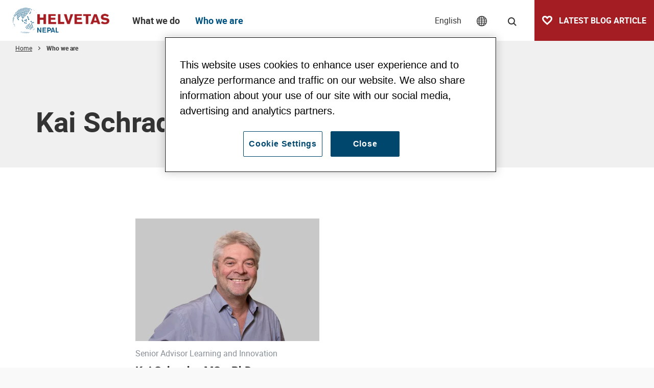

--- FILE ---
content_type: text/html; charset=UTF-8
request_url: https://www.helvetas.org/en/nepal/who-we-are/contacts/Kai-Schrader_person_1077
body_size: 25288
content:
<!DOCTYPE html>
<html lang="en">
<head>
            

<meta charset="UTF-8">
<meta name="format-detection" content="telephone=no" />





    <title>Kai Schrader | Helvetas</title>
    <meta name="description" content="Kai Schrader, PhD in Geography, has worked in Helvetas’ Knowledge and Learning team since 2013, and in the development sector since 1995. Kai has" />


    <link rel="canonical" href="https://www.helvetas.org/en/nepal/who-we-are/about-us/Kai-Schrader_person_1077">

            
    

<link rel="apple-touch-icon" sizes="152x152" href="/apple-touch-icon-152x152.png">
<link rel="apple-touch-icon" sizes="180x180" href="/apple-touch-icon-180x180.png">
<link rel="icon" type="image/png" href="/favicon-32x32.png" sizes="32x32">
<link rel="icon" type="image/png" href="/android-chrome-192x192.png" sizes="192x192">
<link rel="icon" type="image/png" href="/favicon-96x96.png" sizes="96x96">
<link rel="manifest" href="/manifest.json">
<link rel="mask-icon" href="/safari-pinned-tab.svg" color="#c9592c">
<meta name="theme-color" content="#c9592c">

<!-- Viewport -->
<script>
    if (!navigator.userAgent.match(/iPad/i) && (!window['screen'] || window.screen.width < 768)) {
        document.write('<meta name="viewport" content="width=device-width, user-scalable=no, initial-scale=1.0">');
    } else {
        document.write('<meta name="viewport" content="user-scalable=no">');
    }
</script>

            <!-- OneTrust Cookies Consent Notice for helvetas.org -->
        <script type="text/javascript" src="https://cdn.cookielaw.org/consent/90b729ce-c281-4045-937c-8fe3bf98a0f0/OtAutoBlock.js" ></script>
        <script src="https://cdn.cookielaw.org/consent/90b729ce-c281-4045-937c-8fe3bf98a0f0/otSDKStub.js" data-document-language="true" type="text/javascript" charset="UTF-8" data-domain-script="90b729ce-c281-4045-937c-8fe3bf98a0f0" ></script>
        <script type="text/javascript">
            function OptanonWrapper() { }
        </script>
    

<script>function isMergeableObject(e){return e&&"object"==typeof e&&"[object RegExp]"!==Object.prototype.toString.call(e)&&"[object Date]"!==Object.prototype.toString.call(e)}function emptyTarget(e){return Array.isArray(e)?[]:{}}function cloneIfNecessary(e,r){return r&&!0===r.clone&&isMergeableObject(e)?deepmerge(emptyTarget(e),e,r):e}function defaultArrayMerge(e,r,t){var a=e.slice();return r.forEach(function(r,c){void 0===a[c]?a[c]=cloneIfNecessary(r,t):isMergeableObject(r)?a[c]=deepmerge(e[c],r,t):-1===e.indexOf(r)&&a.push(cloneIfNecessary(r,t))}),a}function mergeObject(e,r,t){var a={};return isMergeableObject(e)&&Object.keys(e).forEach(function(r){a[r]=cloneIfNecessary(e[r],t)}),Object.keys(r).forEach(function(c){isMergeableObject(r[c])&&e[c]?a[c]=deepmerge(e[c],r[c],t):a[c]=cloneIfNecessary(r[c],t)}),a}function deepmerge(e,r,t){var a=Array.isArray(r),c=(t||{arrayMerge:defaultArrayMerge}).arrayMerge||defaultArrayMerge;return a?Array.isArray(e)?c(e,r,t):cloneIfNecessary(r,t):mergeObject(e,r,t)}deepmerge.all=function(e,r){if(!Array.isArray(e)||e.length<2)throw new Error("first argument should be an array with at least two elements");return e.reduce(function(e,t){return deepmerge(e,t,r)})};</script><script>
    var _config = deepmerge( window["_config"] || {}, {"centerActiveItem":true,"lang":"en","admin":false,"_reload":{"ajaxInclude":true},"mobileNav":true,"toggleNav":true,"activeNav":true,"setLang":true,"setCountry":true,"headerSearch":true,"isClickable":true,"tamaroTrackingCustom":true,"lazyImg":true,"scrollToHash":true,"scrollTopBtn":true,"gaTracking":true,"googleMapAPIKey":"AIzaSyAE0eFMyfRhG4aJmbc4iIei1z_KKXeJasM"});
</script>




<style>/*!
 * Bootstrap v4.0.0-beta.2 (https://getbootstrap.com)
 * Copyright 2011-2017 The Bootstrap Authors
 * Copyright 2011-2017 Twitter, Inc.
 * Licensed under MIT (https://github.com/twbs/bootstrap/blob/master/LICENSE)
 */*,:after,:before{box-sizing:border-box}html{font-family:sans-serif;line-height:1.15;-webkit-text-size-adjust:100%;-ms-text-size-adjust:100%;-webkit-tap-highlight-color:rgba(0,0,0,0)}@-ms-viewport{width:device-width}article,aside,dialog,figcaption,figure,footer,header,hgroup,main,nav,section{display:block}body{font-family:-apple-system,BlinkMacSystemFont,Segoe UI,Roboto,Helvetica Neue,Arial,sans-serif;font-size:1rem;line-height:1.5;color:#212529;text-align:left;background-color:#fff}[tabindex="-1"]:focus{outline:none!important}hr{box-sizing:content-box;height:0;overflow:visible}h1,h2,h3,h4,h5,h6{margin-top:0;margin-bottom:.5rem}p{margin-top:0;margin-bottom:1rem}abbr[data-original-title],abbr[title]{text-decoration:underline;text-decoration:underline dotted;cursor:help;border-bottom:0}address{font-style:normal;line-height:inherit}address,dl,ol,ul{margin-bottom:1rem}dl,ol,ul{margin-top:0}ol ol,ol ul,ul ol,ul ul{margin-bottom:0}dt{font-weight:700}dd{margin-bottom:.5rem;margin-left:0}blockquote{margin:0 0 1rem}dfn{font-style:italic}b,strong{font-weight:bolder}small{font-size:80%}sub,sup{position:relative;font-size:75%;line-height:0;vertical-align:baseline}sub{bottom:-.25em}sup{top:-.5em}a{color:#007bff;text-decoration:none;background-color:transparent;-webkit-text-decoration-skip:objects}a:hover{color:#0056b3;text-decoration:underline}a:not([href]):not([tabindex]),a:not([href]):not([tabindex]):focus,a:not([href]):not([tabindex]):hover{color:inherit;text-decoration:none}a:not([href]):not([tabindex]):focus{outline:0}code,kbd,pre,samp{font-family:monospace,monospace;font-size:1em}pre{margin-top:0;margin-bottom:1rem;overflow:auto;-ms-overflow-style:scrollbar}figure{margin:0 0 1rem}img{vertical-align:middle;border-style:none}svg:not(:root){overflow:hidden}[role=button],a,area,button,input:not([type=range]),label,select,summary,textarea{-ms-touch-action:manipulation;touch-action:manipulation}table{border-collapse:collapse}caption{padding-top:.75rem;padding-bottom:.75rem;color:#868e96;text-align:left;caption-side:bottom}th{text-align:inherit}label{display:inline-block;margin-bottom:.5rem}button{border-radius:0}button:focus{outline:1px dotted;outline:5px auto -webkit-focus-ring-color}button,input,optgroup,select,textarea{margin:0;font-family:inherit;font-size:inherit;line-height:inherit}button,input{overflow:visible}button,select{text-transform:none}[type=reset],[type=submit],button,html [type=button]{-webkit-appearance:button}[type=button]::-moz-focus-inner,[type=reset]::-moz-focus-inner,[type=submit]::-moz-focus-inner,button::-moz-focus-inner{padding:0;border-style:none}input[type=checkbox],input[type=radio]{box-sizing:border-box;padding:0}input[type=date],input[type=datetime-local],input[type=month],input[type=time]{-webkit-appearance:listbox}textarea{overflow:auto}fieldset{min-width:0;padding:0;margin:0;border:0}legend{display:block;width:100%;max-width:100%;padding:0;margin-bottom:.5rem;font-size:1.5rem;line-height:inherit;color:inherit;white-space:normal}progress{vertical-align:baseline}[type=number]::-webkit-inner-spin-button,[type=number]::-webkit-outer-spin-button{height:auto}[type=search]{outline-offset:-2px;-webkit-appearance:none}[type=search]::-webkit-search-cancel-button,[type=search]::-webkit-search-decoration{-webkit-appearance:none}::-webkit-file-upload-button{font:inherit;-webkit-appearance:button}output{display:inline-block}summary{display:list-item}template{display:none}[hidden]{display:none!important}.h1,.h2,.h3,.h4,.h5,.h6,h1,h2,h3,h4,h5,h6{margin-bottom:.5rem;font-family:inherit;font-weight:500;line-height:1.2;color:inherit}.h1,h1{font-size:2.5rem}.h2,h2{font-size:2rem}.h3,h3{font-size:1.75rem}.h4,h4{font-size:1.5rem}.h5,h5{font-size:1.25rem}.h6,h6{font-size:1rem}.lead{font-size:1.25rem;font-weight:300}.display-1{font-size:6rem}.display-1,.display-2{font-weight:300;line-height:1.2}.display-2{font-size:5.5rem}.display-3{font-size:4.5rem}.display-3,.display-4{font-weight:300;line-height:1.2}.display-4{font-size:3.5rem}hr{margin-top:1rem;margin-bottom:1rem;border:0;border-top:1px solid rgba(0,0,0,.1)}.small,small{font-size:80%;font-weight:400}.mark,mark{padding:.2em;background-color:#fcf8e3}.list-inline,.list-unstyled{padding-left:0;list-style:none}.list-inline-item{display:inline-block}.list-inline-item:not(:last-child){margin-right:5px}.initialism{font-size:90%;text-transform:uppercase}.blockquote{margin-bottom:1rem;font-size:1.25rem}.blockquote-footer{display:block;font-size:80%;color:#868e96}.blockquote-footer:before{content:"\2014 \00A0"}.container{width:100%}.container,.container-fluid{padding-right:15px;padding-left:15px;margin-right:auto;margin-left:auto}.row{display:-ms-flexbox;display:flex;-ms-flex-wrap:wrap;flex-wrap:wrap;margin-right:-15px;margin-left:-15px}.no-gutters{margin-right:0;margin-left:0}.no-gutters>.col,.no-gutters>[class*=col-]{padding-right:0;padding-left:0}.col,.col-1,.col-2,.col-3,.col-4,.col-5,.col-6,.col-7,.col-8,.col-9,.col-10,.col-11,.col-12,.col-auto,.col-lg,.col-lg-1,.col-lg-2,.col-lg-3,.col-lg-4,.col-lg-5,.col-lg-6,.col-lg-7,.col-lg-8,.col-lg-9,.col-lg-10,.col-lg-11,.col-lg-12,.col-lg-auto,.col-md,.col-md-1,.col-md-2,.col-md-3,.col-md-4,.col-md-5,.col-md-6,.col-md-7,.col-md-8,.col-md-9,.col-md-10,.col-md-11,.col-md-12,.col-md-auto,.col-sm,.col-sm-1,.col-sm-2,.col-sm-3,.col-sm-4,.col-sm-5,.col-sm-6,.col-sm-7,.col-sm-8,.col-sm-9,.col-sm-10,.col-sm-11,.col-sm-12,.col-sm-auto,.col-xl,.col-xl-1,.col-xl-2,.col-xl-3,.col-xl-4,.col-xl-5,.col-xl-6,.col-xl-7,.col-xl-8,.col-xl-9,.col-xl-10,.col-xl-11,.col-xl-12,.col-xl-auto{position:relative;width:100%;min-height:1px;padding-right:15px;padding-left:15px}.col{-ms-flex-preferred-size:0;flex-basis:0;-ms-flex-positive:1;flex-grow:1;max-width:100%}.col-auto{-ms-flex:0 0 auto;flex:0 0 auto;width:auto;max-width:none}.col-1{-ms-flex:0 0 8.33333%;flex:0 0 8.33333%;max-width:8.33333%}.col-2{-ms-flex:0 0 16.66667%;flex:0 0 16.66667%;max-width:16.66667%}.col-3{-ms-flex:0 0 25%;flex:0 0 25%;max-width:25%}.col-4{-ms-flex:0 0 33.33333%;flex:0 0 33.33333%;max-width:33.33333%}.col-5{-ms-flex:0 0 41.66667%;flex:0 0 41.66667%;max-width:41.66667%}.col-6{-ms-flex:0 0 50%;flex:0 0 50%;max-width:50%}.col-7{-ms-flex:0 0 58.33333%;flex:0 0 58.33333%;max-width:58.33333%}.col-8{-ms-flex:0 0 66.66667%;flex:0 0 66.66667%;max-width:66.66667%}.col-9{-ms-flex:0 0 75%;flex:0 0 75%;max-width:75%}.col-10{-ms-flex:0 0 83.33333%;flex:0 0 83.33333%;max-width:83.33333%}.col-11{-ms-flex:0 0 91.66667%;flex:0 0 91.66667%;max-width:91.66667%}.col-12{-ms-flex:0 0 100%;flex:0 0 100%;max-width:100%}.order-first{-ms-flex-order:-1;order:-1}.order-1{-ms-flex-order:1;order:1}.order-2{-ms-flex-order:2;order:2}.order-3{-ms-flex-order:3;order:3}.order-4{-ms-flex-order:4;order:4}.order-5{-ms-flex-order:5;order:5}.order-6{-ms-flex-order:6;order:6}.order-7{-ms-flex-order:7;order:7}.order-8{-ms-flex-order:8;order:8}.order-9{-ms-flex-order:9;order:9}.order-10{-ms-flex-order:10;order:10}.order-11{-ms-flex-order:11;order:11}.order-12{-ms-flex-order:12;order:12}.offset-1{margin-left:8.33333%}.offset-2{margin-left:16.66667%}.offset-3{margin-left:25%}.offset-4{margin-left:33.33333%}.offset-5{margin-left:41.66667%}.offset-6{margin-left:50%}.offset-7{margin-left:58.33333%}.offset-8{margin-left:66.66667%}.offset-9{margin-left:75%}.offset-10{margin-left:83.33333%}.offset-11{margin-left:91.66667%}.form-control{display:block;width:100%;padding:.375rem .75rem;font-size:1rem;line-height:1.5;color:#495057;background-color:#fff;background-image:none;background-clip:padding-box;border:1px solid #ced4da;border-radius:.25rem;transition:border-color .15s ease-in-out,box-shadow .15s ease-in-out}.form-control::-ms-expand{background-color:transparent;border:0}.form-control:focus{color:#495057;background-color:#fff;border-color:#80bdff;outline:none;box-shadow:0 0 0 .2rem rgba(0,123,255,.25)}.form-control:-ms-input-placeholder{color:#868e96;opacity:1}.form-control::placeholder{color:#868e96;opacity:1}.form-control:disabled,.form-control[readonly]{background-color:#e9ecef;opacity:1}select.form-control:not([size]):not([multiple]){height:calc(2.25rem + 2px)}select.form-control:focus::-ms-value{color:#495057;background-color:#fff}.form-control-file,.form-control-range{display:block}.col-form-label{padding-top:calc(.375rem + 1px);padding-bottom:calc(.375rem + 1px);margin-bottom:0;line-height:1.5}.col-form-label-lg{padding-top:calc(.5rem + 1px);padding-bottom:calc(.5rem + 1px);font-size:1.25rem;line-height:1.5}.col-form-label-sm{padding-top:calc(.25rem + 1px);padding-bottom:calc(.25rem + 1px);font-size:.875rem;line-height:1.5}.col-form-legend{font-size:1rem}.col-form-legend,.form-control-plaintext{padding-top:.375rem;padding-bottom:.375rem;margin-bottom:0}.form-control-plaintext{line-height:1.5;background-color:transparent;border:solid transparent;border-width:1px 0}.form-control-plaintext.form-control-lg,.form-control-plaintext.form-control-sm{padding-right:0;padding-left:0}.form-control-sm{padding:.25rem .5rem;font-size:.875rem;line-height:1.5;border-radius:.2rem}select.form-control-sm:not([size]):not([multiple]){height:calc(1.8125rem + 2px)}.form-control-lg{padding:.5rem 1rem;font-size:1.25rem;line-height:1.5;border-radius:.3rem}select.form-control-lg:not([size]):not([multiple]){height:calc(2.875rem + 2px)}.form-group{margin-bottom:1rem}.form-text{display:block;margin-top:.25rem}.form-row{display:-ms-flexbox;display:flex;-ms-flex-wrap:wrap;flex-wrap:wrap;margin-right:-5px;margin-left:-5px}.form-row>.col,.form-row>[class*=col-]{padding-right:5px;padding-left:5px}.form-check{position:relative;display:block;margin-bottom:.5rem}.form-check.disabled .form-check-label{color:#868e96}.form-check-label{padding-left:1.25rem;margin-bottom:0}.form-check-input{position:absolute;margin-top:.25rem;margin-left:-1.25rem}.form-check-inline{display:inline-block;margin-right:.75rem}.form-check-inline .form-check-label{vertical-align:middle}.valid-feedback{display:none;margin-top:.25rem;font-size:.875rem;color:#28a745}.valid-tooltip{position:absolute;top:100%;z-index:5;display:none;width:250px;padding:.5rem;margin-top:.1rem;font-size:.875rem;line-height:1;color:#fff;background-color:rgba(40,167,69,.8);border-radius:.2rem}.custom-select.is-valid,.form-control.is-valid,.was-validated .custom-select:valid,.was-validated .form-control:valid{border-color:#28a745}.custom-select.is-valid:focus,.form-control.is-valid:focus,.was-validated .custom-select:valid:focus,.was-validated .form-control:valid:focus{box-shadow:0 0 0 .2rem rgba(40,167,69,.25)}.custom-select.is-valid~.valid-feedback,.custom-select.is-valid~.valid-tooltip,.form-control.is-valid~.valid-feedback,.form-control.is-valid~.valid-tooltip,.was-validated .custom-select:valid~.valid-feedback,.was-validated .custom-select:valid~.valid-tooltip,.was-validated .form-control:valid~.valid-feedback,.was-validated .form-control:valid~.valid-tooltip{display:block}.form-check-input.is-valid+.form-check-label,.was-validated .form-check-input:valid+.form-check-label{color:#28a745}.custom-control-input.is-valid~.custom-control-indicator,.was-validated .custom-control-input:valid~.custom-control-indicator{background-color:rgba(40,167,69,.25)}.custom-control-input.is-valid~.custom-control-description,.was-validated .custom-control-input:valid~.custom-control-description{color:#28a745}.custom-file-input.is-valid~.custom-file-control,.was-validated .custom-file-input:valid~.custom-file-control{border-color:#28a745}.custom-file-input.is-valid~.custom-file-control:before,.was-validated .custom-file-input:valid~.custom-file-control:before{border-color:inherit}.custom-file-input.is-valid:focus,.was-validated .custom-file-input:valid:focus{box-shadow:0 0 0 .2rem rgba(40,167,69,.25)}.invalid-feedback{display:none;margin-top:.25rem;font-size:.875rem;color:#dc3545}.invalid-tooltip{position:absolute;top:100%;z-index:5;display:none;width:250px;padding:.5rem;margin-top:.1rem;font-size:.875rem;line-height:1;color:#fff;background-color:rgba(220,53,69,.8);border-radius:.2rem}.custom-select.is-invalid,.form-control.is-invalid,.was-validated .custom-select:invalid,.was-validated .form-control:invalid{border-color:#dc3545}.custom-select.is-invalid:focus,.form-control.is-invalid:focus,.was-validated .custom-select:invalid:focus,.was-validated .form-control:invalid:focus{box-shadow:0 0 0 .2rem rgba(220,53,69,.25)}.custom-select.is-invalid~.invalid-feedback,.custom-select.is-invalid~.invalid-tooltip,.form-control.is-invalid~.invalid-feedback,.form-control.is-invalid~.invalid-tooltip,.was-validated .custom-select:invalid~.invalid-feedback,.was-validated .custom-select:invalid~.invalid-tooltip,.was-validated .form-control:invalid~.invalid-feedback,.was-validated .form-control:invalid~.invalid-tooltip{display:block}.form-check-input.is-invalid+.form-check-label,.was-validated .form-check-input:invalid+.form-check-label{color:#dc3545}.custom-control-input.is-invalid~.custom-control-indicator,.was-validated .custom-control-input:invalid~.custom-control-indicator{background-color:rgba(220,53,69,.25)}.custom-control-input.is-invalid~.custom-control-description,.was-validated .custom-control-input:invalid~.custom-control-description{color:#dc3545}.custom-file-input.is-invalid~.custom-file-control,.was-validated .custom-file-input:invalid~.custom-file-control{border-color:#dc3545}.custom-file-input.is-invalid~.custom-file-control:before,.was-validated .custom-file-input:invalid~.custom-file-control:before{border-color:inherit}.custom-file-input.is-invalid:focus,.was-validated .custom-file-input:invalid:focus{box-shadow:0 0 0 .2rem rgba(220,53,69,.25)}.form-inline{display:-ms-flexbox;display:flex;-ms-flex-flow:row wrap;flex-flow:row wrap;-ms-flex-align:center;align-items:center}.form-inline .form-check{width:100%}.btn{display:inline-block;font-weight:400;text-align:center;white-space:nowrap;vertical-align:middle;-webkit-user-select:none;-moz-user-select:none;-ms-user-select:none;user-select:none;border:1px solid transparent;padding:.375rem .75rem;font-size:1rem;line-height:1.5;border-radius:0;transition:background-color .15s ease-in-out,border-color .15s ease-in-out,box-shadow .15s ease-in-out}.btn:focus,.btn:hover{text-decoration:none}.btn.focus,.btn:focus{outline:0;box-shadow:0 0 0 .2rem rgba(0,123,255,.25)}.btn.disabled,.btn:disabled{opacity:.65}.btn:not([disabled]):not(.disabled).active,.btn:not([disabled]):not(.disabled):active{background-image:none}a.btn.disabled,fieldset[disabled] a.btn{pointer-events:none}.btn-primary{color:#fff;background-color:#b64248;border-color:#b64248}.btn-primary:hover{color:#fff;background-color:#9a383d;border-color:#913439}.btn-primary.focus,.btn-primary:focus{box-shadow:0 0 0 .2rem rgba(182,66,72,.5)}.btn-primary.disabled,.btn-primary:disabled{background-color:#b64248;border-color:#b64248}.btn-primary:not([disabled]):not(.disabled).active,.btn-primary:not([disabled]):not(.disabled):active,.show>.btn-primary.dropdown-toggle{color:#fff;background-color:#913439;border-color:#873135;box-shadow:0 0 0 .2rem rgba(182,66,72,.5)}.btn-outline-primary{color:#b64248;background-color:transparent;background-image:none;border-color:#b64248}.btn-outline-primary:hover{color:#fff;background-color:#b64248;border-color:#b64248}.btn-outline-primary.focus,.btn-outline-primary:focus{box-shadow:0 0 0 .2rem rgba(182,66,72,.5)}.btn-outline-primary.disabled,.btn-outline-primary:disabled{color:#b64248;background-color:transparent}.btn-outline-primary:not([disabled]):not(.disabled).active,.btn-outline-primary:not([disabled]):not(.disabled):active,.show>.btn-outline-primary.dropdown-toggle{color:#fff;background-color:#b64248;border-color:#b64248;box-shadow:0 0 0 .2rem rgba(182,66,72,.5)}.btn-link{font-weight:400;color:#007bff}.btn-link,.btn-link:hover{background-color:transparent}.btn-link:hover{color:#0056b3;text-decoration:underline;border-color:transparent}.btn-link.focus,.btn-link:focus{border-color:transparent;box-shadow:none}.btn-link.disabled,.btn-link:disabled{color:#868e96}.btn-lg{padding:.5rem 1rem;font-size:1.25rem}.btn-lg,.btn-sm{line-height:1.5;border-radius:0}.btn-sm{padding:.25rem .5rem;font-size:.875rem}.btn-block{display:block;width:100%}.btn-block+.btn-block{margin-top:.5rem}input[type=button].btn-block,input[type=reset].btn-block,input[type=submit].btn-block{width:100%}.fade{opacity:0;transition:opacity .15s linear}.fade.show{opacity:1}.collapse{display:none}.collapse.show{display:block}tr.collapse.show{display:table-row}tbody.collapse.show{display:table-row-group}.collapsing{position:relative;height:0;overflow:hidden;transition:height .35s ease}.nav{display:-ms-flexbox;display:flex;-ms-flex-wrap:wrap;flex-wrap:wrap;padding-left:0;margin-bottom:0;list-style:none}.nav-link{display:block;padding:.5rem 1rem}.nav-link:focus,.nav-link:hover{text-decoration:none}.nav-link.disabled{color:#868e96}.nav-tabs{border-bottom:1px solid #ddd}.nav-tabs .nav-item{margin-bottom:-1px}.nav-tabs .nav-link{border:1px solid transparent;border-top-left-radius:.25rem;border-top-right-radius:.25rem}.nav-tabs .nav-link:focus,.nav-tabs .nav-link:hover{border-color:#e9ecef #e9ecef #ddd}.nav-tabs .nav-link.disabled{color:#868e96;background-color:transparent;border-color:transparent}.nav-tabs .nav-item.show .nav-link,.nav-tabs .nav-link.active{color:#495057;background-color:#fff;border-color:#ddd #ddd #fff}.nav-tabs .dropdown-menu{margin-top:-1px;border-top-left-radius:0;border-top-right-radius:0}.nav-pills .nav-link{border-radius:.25rem}.nav-pills .nav-link.active,.nav-pills .show>.nav-link{color:#fff;background-color:#007bff}.nav-fill .nav-item{-ms-flex:1 1 auto;flex:1 1 auto;text-align:center}.nav-justified .nav-item{-ms-flex-preferred-size:0;flex-basis:0;-ms-flex-positive:1;flex-grow:1;text-align:center}.tab-content>.tab-pane{display:none}.tab-content>.active{display:block}.navbar{position:relative;padding:.5rem 1rem}.navbar,.navbar>.container,.navbar>.container-fluid{display:-ms-flexbox;display:flex;-ms-flex-wrap:wrap;flex-wrap:wrap;-ms-flex-align:center;align-items:center;-ms-flex-pack:justify;justify-content:space-between}.navbar-brand{display:inline-block;padding-top:.3125rem;padding-bottom:.3125rem;margin-right:1rem;font-size:1.25rem;line-height:inherit;white-space:nowrap}.navbar-brand:focus,.navbar-brand:hover{text-decoration:none}.navbar-nav{display:-ms-flexbox;display:flex;-ms-flex-direction:column;flex-direction:column;padding-left:0;margin-bottom:0;list-style:none}.navbar-nav .nav-link{padding-right:0;padding-left:0}.navbar-nav .dropdown-menu{position:static;float:none}.navbar-text{display:inline-block;padding-top:.5rem;padding-bottom:.5rem}.navbar-collapse{-ms-flex-preferred-size:100%;flex-basis:100%;-ms-flex-positive:1;flex-grow:1;-ms-flex-align:center;align-items:center}.navbar-toggler{padding:.25rem .75rem;font-size:1.25rem;line-height:1;background:transparent;border:1px solid transparent;border-radius:.25rem}.navbar-toggler:focus,.navbar-toggler:hover{text-decoration:none}.navbar-toggler-icon{display:inline-block;width:1.5em;height:1.5em;vertical-align:middle;content:"";background:no-repeat 50%;background-size:100% 100%}.navbar-expand{-ms-flex-flow:row nowrap;flex-flow:row nowrap;-ms-flex-pack:start;justify-content:flex-start}.navbar-expand>.container,.navbar-expand>.container-fluid{padding-right:0;padding-left:0}.navbar-expand .navbar-nav{-ms-flex-direction:row;flex-direction:row}.navbar-expand .navbar-nav .dropdown-menu{position:absolute}.navbar-expand .navbar-nav .dropdown-menu-right{right:0;left:auto}.navbar-expand .navbar-nav .nav-link{padding-right:.5rem;padding-left:.5rem}.navbar-expand>.container,.navbar-expand>.container-fluid{-ms-flex-wrap:nowrap;flex-wrap:nowrap}.navbar-expand .navbar-collapse{display:-ms-flexbox!important;display:flex!important;-ms-flex-preferred-size:auto;flex-basis:auto}.navbar-expand .navbar-toggler{display:none}.navbar-expand .dropup .dropdown-menu{top:auto;bottom:100%}.navbar-light .navbar-brand,.navbar-light .navbar-brand:focus,.navbar-light .navbar-brand:hover{color:rgba(0,0,0,.9)}.navbar-light .navbar-nav .nav-link{color:rgba(0,0,0,.5)}.navbar-light .navbar-nav .nav-link:focus,.navbar-light .navbar-nav .nav-link:hover{color:rgba(0,0,0,.7)}.navbar-light .navbar-nav .nav-link.disabled{color:rgba(0,0,0,.3)}.navbar-light .navbar-nav .active>.nav-link,.navbar-light .navbar-nav .nav-link.active,.navbar-light .navbar-nav .nav-link.show,.navbar-light .navbar-nav .show>.nav-link{color:rgba(0,0,0,.9)}.navbar-light .navbar-toggler{color:rgba(0,0,0,.5);border-color:rgba(0,0,0,.1)}.navbar-light .navbar-toggler-icon{background-image:url("data:image/svg+xml;charset=utf8,%3Csvg viewBox='0 0 30 30' xmlns='http://www.w3.org/2000/svg'%3E%3Cpath stroke='rgba(0, 0, 0, 0.5)' stroke-width='2' stroke-linecap='round' stroke-miterlimit='10' d='M4 7h22M4 15h22M4 23h22'/%3E%3C/svg%3E")}.navbar-light .navbar-text{color:rgba(0,0,0,.5)}.navbar-light .navbar-text a,.navbar-light .navbar-text a:focus,.navbar-light .navbar-text a:hover{color:rgba(0,0,0,.9)}.navbar-dark .navbar-brand,.navbar-dark .navbar-brand:focus,.navbar-dark .navbar-brand:hover{color:#fff}.navbar-dark .navbar-nav .nav-link{color:hsla(0,0%,100%,.5)}.navbar-dark .navbar-nav .nav-link:focus,.navbar-dark .navbar-nav .nav-link:hover{color:hsla(0,0%,100%,.75)}.navbar-dark .navbar-nav .nav-link.disabled{color:hsla(0,0%,100%,.25)}.navbar-dark .navbar-nav .active>.nav-link,.navbar-dark .navbar-nav .nav-link.active,.navbar-dark .navbar-nav .nav-link.show,.navbar-dark .navbar-nav .show>.nav-link{color:#fff}.navbar-dark .navbar-toggler{color:hsla(0,0%,100%,.5);border-color:hsla(0,0%,100%,.1)}.navbar-dark .navbar-toggler-icon{background-image:url("data:image/svg+xml;charset=utf8,%3Csvg viewBox='0 0 30 30' xmlns='http://www.w3.org/2000/svg'%3E%3Cpath stroke='rgba(255, 255, 255, 0.5)' stroke-width='2' stroke-linecap='round' stroke-miterlimit='10' d='M4 7h22M4 15h22M4 23h22'/%3E%3C/svg%3E")}.navbar-dark .navbar-text{color:hsla(0,0%,100%,.5)}.navbar-dark .navbar-text a,.navbar-dark .navbar-text a:focus,.navbar-dark .navbar-text a:hover{color:#fff}.breadcrumb{display:-ms-flexbox;display:flex;-ms-flex-wrap:wrap;flex-wrap:wrap;padding:.75rem 1rem;margin-bottom:1rem;list-style:none;background-color:#e9ecef;border-radius:.25rem}.breadcrumb-item+.breadcrumb-item:before{display:inline-block;padding-right:.5rem;padding-left:.5rem;color:#868e96;content:"/"}.breadcrumb-item+.breadcrumb-item:hover:before{text-decoration:underline;text-decoration:none}.breadcrumb-item.active{color:#272731}.align-baseline{vertical-align:baseline!important}.align-top{vertical-align:top!important}.align-middle{vertical-align:middle!important}.align-bottom{vertical-align:bottom!important}.align-text-bottom{vertical-align:text-bottom!important}.align-text-top{vertical-align:text-top!important}.bg-primary{background-color:#b64248!important}a.bg-primary:focus,a.bg-primary:hover{background-color:#913439!important}.bg-white{background-color:#fff!important}.bg-transparent{background-color:transparent!important}.border{border:1px solid #e9ecef!important}.border-0{border:0!important}.border-top-0{border-top:0!important}.border-right-0{border-right:0!important}.border-bottom-0{border-bottom:0!important}.border-left-0{border-left:0!important}.border-primary{border-color:#b64248!important}.border-white{border-color:#fff!important}.rounded{border-radius:.25rem!important}.rounded-top{border-top-left-radius:.25rem!important}.rounded-right,.rounded-top{border-top-right-radius:.25rem!important}.rounded-bottom,.rounded-right{border-bottom-right-radius:.25rem!important}.rounded-bottom,.rounded-left{border-bottom-left-radius:.25rem!important}.rounded-left{border-top-left-radius:.25rem!important}.rounded-circle{border-radius:50%!important}.rounded-0{border-radius:0!important}.clearfix:after{display:block;clear:both;content:""}.d-none{display:none!important}.d-inline{display:inline!important}.d-inline-block{display:inline-block!important}.d-block{display:block!important}.d-table{display:table!important}.d-table-row{display:table-row!important}.d-table-cell{display:table-cell!important}.d-flex{display:-ms-flexbox!important;display:flex!important}.d-inline-flex{display:-ms-inline-flexbox!important;display:inline-flex!important}.d-print-block,.d-print-inline,.d-print-inline-block{display:none!important}.embed-responsive{position:relative;display:block;width:100%;padding:0;overflow:hidden}.embed-responsive:before{display:block;content:""}.embed-responsive .embed-responsive-item,.embed-responsive embed,.embed-responsive iframe,.embed-responsive object,.embed-responsive video{position:absolute;top:0;bottom:0;left:0;width:100%;height:100%;border:0}.embed-responsive-21by9:before{padding-top:42.85714%}.embed-responsive-16by9:before{padding-top:56.25%}.embed-responsive-4by3:before{padding-top:75%}.embed-responsive-1by1:before{padding-top:100%}.embed-responsive-2by3:before{padding-top:150%}.flex-row{-ms-flex-direction:row!important;flex-direction:row!important}.flex-column{-ms-flex-direction:column!important;flex-direction:column!important}.flex-row-reverse{-ms-flex-direction:row-reverse!important;flex-direction:row-reverse!important}.flex-column-reverse{-ms-flex-direction:column-reverse!important;flex-direction:column-reverse!important}.flex-wrap{-ms-flex-wrap:wrap!important;flex-wrap:wrap!important}.flex-nowrap{-ms-flex-wrap:nowrap!important;flex-wrap:nowrap!important}.flex-wrap-reverse{-ms-flex-wrap:wrap-reverse!important;flex-wrap:wrap-reverse!important}.justify-content-start{-ms-flex-pack:start!important;justify-content:flex-start!important}.justify-content-end{-ms-flex-pack:end!important;justify-content:flex-end!important}.justify-content-center{-ms-flex-pack:center!important;justify-content:center!important}.justify-content-between{-ms-flex-pack:justify!important;justify-content:space-between!important}.justify-content-around{-ms-flex-pack:distribute!important;justify-content:space-around!important}.align-items-start{-ms-flex-align:start!important;align-items:flex-start!important}.align-items-end{-ms-flex-align:end!important;align-items:flex-end!important}.align-items-center{-ms-flex-align:center!important;align-items:center!important}.align-items-baseline{-ms-flex-align:baseline!important;align-items:baseline!important}.align-items-stretch{-ms-flex-align:stretch!important;align-items:stretch!important}.align-content-start{-ms-flex-line-pack:start!important;align-content:flex-start!important}.align-content-end{-ms-flex-line-pack:end!important;align-content:flex-end!important}.align-content-center{-ms-flex-line-pack:center!important;align-content:center!important}.align-content-between{-ms-flex-line-pack:justify!important;align-content:space-between!important}.align-content-around{-ms-flex-line-pack:distribute!important;align-content:space-around!important}.align-content-stretch{-ms-flex-line-pack:stretch!important;align-content:stretch!important}.align-self-auto{-ms-flex-item-align:auto!important;-ms-grid-row-align:auto!important;align-self:auto!important}.align-self-start{-ms-flex-item-align:start!important;align-self:flex-start!important}.align-self-end{-ms-flex-item-align:end!important;align-self:flex-end!important}.align-self-center{-ms-flex-item-align:center!important;-ms-grid-row-align:center!important;align-self:center!important}.align-self-baseline{-ms-flex-item-align:baseline!important;align-self:baseline!important}.align-self-stretch{-ms-flex-item-align:stretch!important;-ms-grid-row-align:stretch!important;align-self:stretch!important}.float-left{float:left!important}.float-right{float:right!important}.float-none{float:none!important}.position-static{position:static!important}.position-relative{position:relative!important}.position-absolute{position:absolute!important}.position-fixed{position:fixed!important}.position-sticky{position:sticky!important}.fixed-top{top:0}.fixed-bottom,.fixed-top{position:fixed;right:0;left:0;z-index:1030}.fixed-bottom{bottom:0}@supports (position:sticky){.sticky-top{position:sticky;top:0;z-index:1020}}.sr-only{position:absolute;width:1px;height:1px;padding:0;overflow:hidden;clip:rect(0,0,0,0);white-space:nowrap;-webkit-clip-path:inset(50%);clip-path:inset(50%);border:0}.sr-only-focusable:active,.sr-only-focusable:focus{position:static;width:auto;height:auto;overflow:visible;clip:auto;white-space:normal;-webkit-clip-path:none;clip-path:none}.w-25{width:25%!important}.w-50{width:50%!important}.w-75{width:75%!important}.w-100{width:100%!important}.h-25{height:25%!important}.h-50{height:50%!important}.h-75{height:75%!important}.h-100{height:100%!important}.mw-100{max-width:100%!important}.mh-100{max-height:100%!important}.m-0{margin:0!important}.mt-0,.my-0{margin-top:0!important}.mr-0,.mx-0{margin-right:0!important}.mb-0,.my-0{margin-bottom:0!important}.ml-0,.mx-0{margin-left:0!important}.m-1{margin:.25rem!important}.mt-1,.my-1{margin-top:.25rem!important}.mr-1,.mx-1{margin-right:.25rem!important}.mb-1,.my-1{margin-bottom:.25rem!important}.ml-1,.mx-1{margin-left:.25rem!important}.m-2{margin:.5rem!important}.mt-2,.my-2{margin-top:.5rem!important}.mr-2,.mx-2{margin-right:.5rem!important}.mb-2,.my-2{margin-bottom:.5rem!important}.ml-2,.mx-2{margin-left:.5rem!important}.m-3{margin:1rem!important}.mt-3,.my-3{margin-top:1rem!important}.mr-3,.mx-3{margin-right:1rem!important}.mb-3,.my-3{margin-bottom:1rem!important}.ml-3,.mx-3{margin-left:1rem!important}.m-4{margin:1.5rem!important}.mt-4,.my-4{margin-top:1.5rem!important}.mr-4,.mx-4{margin-right:1.5rem!important}.mb-4,.my-4{margin-bottom:1.5rem!important}.ml-4,.mx-4{margin-left:1.5rem!important}.m-5{margin:3rem!important}.mt-5,.my-5{margin-top:3rem!important}.mr-5,.mx-5{margin-right:3rem!important}.mb-5,.my-5{margin-bottom:3rem!important}.ml-5,.mx-5{margin-left:3rem!important}.p-0{padding:0!important}.pt-0,.py-0{padding-top:0!important}.pr-0,.px-0{padding-right:0!important}.pb-0,.py-0{padding-bottom:0!important}.pl-0,.px-0{padding-left:0!important}.p-1{padding:.25rem!important}.pt-1,.py-1{padding-top:.25rem!important}.pr-1,.px-1{padding-right:.25rem!important}.pb-1,.py-1{padding-bottom:.25rem!important}.pl-1,.px-1{padding-left:.25rem!important}.p-2{padding:.5rem!important}.pt-2,.py-2{padding-top:.5rem!important}.pr-2,.px-2{padding-right:.5rem!important}.pb-2,.py-2{padding-bottom:.5rem!important}.pl-2,.px-2{padding-left:.5rem!important}.p-3{padding:1rem!important}.pt-3,.py-3{padding-top:1rem!important}.pr-3,.px-3{padding-right:1rem!important}.pb-3,.py-3{padding-bottom:1rem!important}.pl-3,.px-3{padding-left:1rem!important}.p-4{padding:1.5rem!important}.pt-4,.py-4{padding-top:1.5rem!important}.pr-4,.px-4{padding-right:1.5rem!important}.pb-4,.py-4{padding-bottom:1.5rem!important}.pl-4,.px-4{padding-left:1.5rem!important}.p-5{padding:3rem!important}.pt-5,.py-5{padding-top:3rem!important}.pr-5,.px-5{padding-right:3rem!important}.pb-5,.py-5{padding-bottom:3rem!important}.pl-5,.px-5{padding-left:3rem!important}.m-auto{margin:auto!important}.mt-auto,.my-auto{margin-top:auto!important}.mr-auto,.mx-auto{margin-right:auto!important}.mb-auto,.my-auto{margin-bottom:auto!important}.ml-auto,.mx-auto{margin-left:auto!important}.text-justify{text-align:justify!important}.text-nowrap{white-space:nowrap!important}.text-truncate{overflow:hidden;text-overflow:ellipsis;white-space:nowrap}.text-left{text-align:left!important}.text-right{text-align:right!important}.text-center{text-align:center!important}.text-lowercase{text-transform:lowercase!important}.text-uppercase{text-transform:uppercase!important}.text-capitalize{text-transform:capitalize!important}.font-weight-light{font-weight:300!important}.font-weight-normal{font-weight:400!important}.font-weight-bold{font-weight:700!important}.font-italic{font-style:italic!important}.text-white{color:#fff!important}.text-primary{color:#b64248!important}a.text-primary:focus,a.text-primary:hover{color:#913439!important}.text-muted{color:#868e96!important}.text-hide{font:0/0 a;color:transparent;text-shadow:none;background-color:transparent;border:0}.visible{visibility:visible!important}.invisible{visibility:hidden!important}a,a:focus,a:hover{color:inherit;text-decoration:none}button{cursor:pointer}th{font-family:roboto-bold-webfont,Arial Black,sans-serif;font-weight:400}textarea{resize:vertical}label{font-weight:400}dl,label,ol,ul{margin-bottom:0}dt{font-weight:400}::-moz-selection{color:#fff;background-color:#a31d23}::selection{color:#fff;background-color:#a31d23}html{-ms-overflow-style:scrollbar}body{position:relative;background:#f9f9fa;padding-top:60px;font-weight:400;font-family:roboto-regular-webfont,Arial,sans-serif;color:#333;margin:0}body.nav-open{overflow:hidden}body.modal-open{padding-right:0!important}.container-outer{max-width:1440px;width:100%;margin:0 auto;overflow-x:hidden;position:relative;background:#fff}.container.container{width:100%;margin:auto;max-width:1170px}.container.container--small{max-width:780px}.container-fluid{width:100%;max-width:1470px}header{height:60px;background:#fff;position:fixed;left:0;right:0;top:0;z-index:9999;margin:0;transition:opacity .3s ease}header.is-hidden{opacity:0;z-index:1}body.lg-on header{transform:translateY(-100px);transition:.25s linear}.navbar-brand.navbar-brand{margin:0 0 0 10px;max-width:42vw;height:60px;display:-ms-flexbox;display:flex;-ms-flex-align:center;align-items:center}.navbar-brand>img{max-height:50px}header .dropdown-toggle:after{display:none}header .navbar{position:relative;padding:0}header .navbar-nav .nav-link.nav-link{margin:0;padding:0 5px;height:60px;line-height:60px;color:#333}header .navbar-nav .nav-link.nav-link.active,header .navbar-nav .nav-link.nav-link:focus,header .navbar-nav .nav-link.nav-link:hover,header .navbar-nav .show .nav-link.nav-link{outline:0;color:#005380;border-bottom:3px solid #005380}header .navbar-nav .nav-link.nav-link--spenden{padding:0 10px 0 5px;font-family:roboto-bold-webfont,Arial Black,sans-serif;font-size:.875rem;color:#fff;text-transform:uppercase;background:#a31d23}header .navbar-nav .nav-link.nav-link--spenden:focus,header .navbar-nav .nav-link.nav-link--spenden:hover{color:#fff;border:0;background:#6f1317}header .navbar-nav .nav-link--spenden .icon{position:relative;margin:0;top:auto;font-size:28px}header .navbar-nav .nav-link.nav-link--shop{padding:0 10px;background:#fff}header .navbar-nav .nav-link--shop .icon{display:inline-block;width:38px;text-align:center;position:relative;top:11px;font-size:30px}header .navbar-nav .nav-link.nav-link--suche{padding:0 10px;background:#fff}header .navbar-nav .nav-link--suche .icon{display:inline-block;width:38px;text-align:center;position:relative;top:11px;font-size:30px}header .navbar-nav .nav-link.nav-link--main-nav{padding:0 12px;margin:0}header .navbar-nav .nav-link--main-nav .icon{position:relative;top:10px;font-size:32px;margin:0;width:34px;text-align:center}header .navbar-nav .nav-link--main-nav.is-open .icon:before{content:var(--icon-close)}header .navbar-nav .nav-link.nav-link--main-nav:focus,header .navbar-nav .nav-link.nav-link--main-nav:hover{border:0;color:#333}.header-search-form{position:relative;margin:30px 0}.header-search-form input{position:relative;width:100%;font-size:18px;padding:10px 50px 10px 10px;height:56px;font-family:roboto-medium-webfont,Arial,sans-serif;background:transparent;border:2px solid #005380}.header-search-form input:-ms-input-placeholder{color:#9b9b9b}.header-search-form input::placeholder{color:#9b9b9b}.header-search-form .btn{width:40px;height:40px;padding:0;border-radius:50%;color:#fff;position:absolute;top:8px;right:8px;opacity:.5;background:#333}.header-search-form .btn:focus,.header-search-form .btn:hover{background:#000}.header-search-form .btn>.icon{font-size:30px;position:absolute;left:0;right:0;top:50%;text-align:center;transform:translateY(-50%)}.Arrange{box-sizing:border-box;display:table;margin:0;min-width:100%;padding:0;table-layout:auto}.Arrange-sizeFill,.Arrange-sizeFit{display:table-cell;padding:0;vertical-align:top}.Arrange-sizeFill{width:100%}.Arrange-sizeFill img{height:auto;max-width:100%}.Arrange-sizeFit img{max-width:none!important;width:auto!important}.Arrange-row{display:table-row}.Arrange--middle>.Arrange-sizeFill,.Arrange--middle>.Arrange-sizeFit{vertical-align:middle}.Arrange--bottom>.Arrange-sizeFill,.Arrange--bottom>.Arrange-sizeFit{vertical-align:bottom}.Arrange--equal{table-layout:fixed;width:100%}.Arrange--equal>.Arrange-row>.Arrange-sizeFill,.Arrange--equal>.Arrange-row>.Arrange-sizeFit,.Arrange--equal>.Arrange-sizeFill,.Arrange--equal>.Arrange-sizeFit{width:1%}.Arrange--withGutter-10{margin:0 -5px}.Arrange--withGutter-10>.Arrange-row>.Arrange-sizeFill,.Arrange--withGutter-10>.Arrange-row>.Arrange-sizeFit,.Arrange--withGutter-10>.Arrange-sizeFill,.Arrange--withGutter-10>.Arrange-sizeFit{padding:0 5px}.Arrange--withGutter-20{margin:0 -10px}.Arrange--withGutter-20>.Arrange-row>.Arrange-sizeFill,.Arrange--withGutter-20>.Arrange-row>.Arrange-sizeFit,.Arrange--withGutter-20>.Arrange-sizeFill,.Arrange--withGutter-20>.Arrange-sizeFit{padding:0 10px}.row.row--gutter-width-10{margin-left:-5px;margin-right:-5px}.row.row--gutter-width-10>.col,.row.row--gutter-width-10>[class*=" col"],.row.row--gutter-width-10>[class^=col]{padding-left:5px;padding-right:5px}.row--gutter-width-20{margin-left:-10px;margin-right:-10px}.row--gutter-width-20>.col,.row--gutter-width-20>[class*=" col"],.row--gutter-width-20>[class^=col]{padding-left:10px;padding-right:10px}.row--same-height__item{display:-ms-flexbox;display:flex;-ms-flex:1 0 auto;flex:1 0 auto;-ms-flex-direction:column;flex-direction:column}.row--same-height,.row--same-height.slick-slider .slick-track{display:-ms-flexbox;display:flex;-ms-flex-direction:row;flex-direction:row}.row--same-height{-ms-flex-wrap:wrap;flex-wrap:wrap}.row--same-height.slick-slider{display:block}.row--same-height:after,.row--same-height:before{display:none}.row--same-height.slick-slider .slick-slide,.row--same-height>[class*=" col"],.row--same-height>[class^=col]{display:-ms-flexbox;display:flex;-ms-flex-direction:column;flex-direction:column;height:auto}.row--vertical-gutter-80{margin-top:-80px}.row--vertical-gutter-80>.col,.row--vertical-gutter-80>[class*=" col"],.row--vertical-gutter-80>[class^=col]{margin-top:80px}.row--vertical-gutter-20{margin-top:-20px}.row--vertical-gutter-20>.col,.row--vertical-gutter-20>[class*=" col"],.row--vertical-gutter-20>[class^=col]{margin-top:20px}.row--vertical-gutter-30{margin-top:-30px}.row--vertical-gutter-30>.col,.row--vertical-gutter-30>[class*=" col"],.row--vertical-gutter-30>[class^=col]{margin-top:30px}.image-slider:not(.slick-slider)>div+div,.mini-slider:not(.slick-slider)>div+div,.slider:not(.slick-slider)>div+div{display:none}.slider__arrow-transparent{position:absolute;left:0;top:0;bottom:0;background-color:transparent;border:none;z-index:2;padding:0;width:33%;height:auto}.slider__arrow-transparent:focus{outline:0}.slider__arrow-transparent.slick-next{left:auto;right:0}.slider__arrow{position:absolute;left:-40px;top:50%;transform:translateY(-50%);background-color:rgba(0,0,0,.35);border:none;z-index:2;padding:0;width:80px;height:80px;border-radius:50%}.slider__arrow-transparent:focus .slider__arrow,.slider__arrow-transparent:hover .slider__arrow{background-color:rgba(0,0,0,.5)}.slider__arrow:before{content:"";display:block;width:16px;height:16px;border:1px solid #fff;border-width:1px 1px 0 0;position:absolute;top:50%;transform:translateY(-50%) rotate(-135deg);left:50px}.slider__arrow.slick-next{left:auto;right:-40px}.slider__arrow.slick-next:before{transform:translateY(-50%) rotate(45deg);left:auto;right:50px}.image-slider{overflow:hidden}.image-slide,.image-slider{position:relative}.image-slide__content{color:#fff;z-index:8}.image-slide--no-gradient:before{display:none}.image-slide__copy{color:#b3b3b3;font-family:roboto-medium-webfont,Arial,sans-serif;font-size:11px}.mini-slider{padding-bottom:1rem;margin-bottom:2rem;border-bottom:1px solid #9b9b9b}.mini-slider,.minislider__img{position:relative}.minislider__img:after{content:" ";position:absolute;left:0;right:0;bottom:0;height:55%;background:linear-gradient(180deg,transparent,rgba(69,64,59,.875));z-index:5;pointer-events:none}.mini-slider-slide--text .minislider__img:after{display:none}.minislider__img-overlay{position:absolute;bottom:0;left:0;right:0;padding:2rem 3.125rem;font-size:14px;color:#fff;z-index:15}.minislider__sub{color:#9b9b9b}.mini-slider-slide--text .minislider__img-overlay{bottom:auto;top:50%;transform:translateY(-50%);font-size:14px;color:#fff;z-index:15}.mini-slider .slick-arrow{bottom:auto;z-index:20}.mini-slider .slider__arrow{top:120px;transform:translateY(0)}.modal--minislider .modal-dialog{max-width:100%;margin:0 auto}.breadcrumb{background:#f0f0f0;padding:5px 30px;margin:0;font-size:12px;border-radius:0}.breadcrumb li{position:relative;color:#333}.breadcrumb-item.active{font-family:roboto-bold-webfont,Arial Black,sans-serif;color:#333}.breadcrumb a{text-decoration:underline}.breadcrumb a:hover{color:#000}.breadcrumb li+li{padding-left:28px}.breadcrumb-item+.breadcrumb-item:before,.breadcrumb-item--back:before{content:"";font-size:1px;padding:0;display:block;width:5px;height:5px;position:absolute;left:10px;top:7px;border:1px solid #333;border-width:1px 1px 0 0;transform:rotate(45deg)}.no-margin{margin:0}.mt10{margin-top:10px}.mt20{margin-top:20px}.mt30{margin-top:30px}.mt50{margin-top:50px}.mt80{margin-top:80px}.mt100{margin-top:100px}.mt120{margin-top:120px}.mb10{margin-bottom:10px}.mb30{margin-bottom:30px}.mb50{margin-bottom:50px}.mb80{margin-bottom:80px}.mb100{margin-bottom:100px}.mb150{margin-bottom:150px}.strong,b,strong{font-family:roboto-bold-webfont,Arial Black,sans-serif;font-weight:400}.w-0{width:0;overflow:hidden;transition:all .2s linear}.link-with-arrow{position:relative;padding-right:40px;display:inline-block;text-decoration:none;font-family:roboto-bold-webfont,Arial Black,sans-serif;color:#333;margin-bottom:48px}.link-with-arrow:focus>.icon,.link-with-arrow:hover>.icon{right:-3px}.link-with-arrow>.icon{position:absolute;top:-4px;right:1px;font-size:32px;transition:.1s linear}.link-with-arrow--left{padding-right:0;padding-left:40px}.link-with-arrow--left:focus>.icon,.link-with-arrow--left:hover>.icon{right:auto;left:-2px}.link-with-arrow--left>.icon{right:auto;left:1px}hr{border-top:1px solid #9b9b9b}.anchor-with-offset:target{display:block;border-top:1px solid transparent;margin-top:-30px;padding-top:30px;pointer-events:none}.no-padding{padding:0}.text-muted{color:#9b9b9b}.text-primary{color:#a31d23!important}.text-secondary{color:#005380!important}.text-white{color:#fff}.text-color-default,.text-dark-grey{color:#333}.text-grey{color:#9b9b9b}.text-light-grey{color:#e6e6e6}.text-yellow{color:#dda336}.bg-secondary{background-color:#005380!important}.bg-primary{background-color:#a31d23!important}.bg-primary-dark{background-color:#6f1317}.bg-grey{background-color:#e6e6e6}.bg-light-grey{background-color:#fbfbfb}.bg-lightgrey{background-color:#f0f0f0}.bg-dark-grey{background-color:#333;color:#fff}.bg-white{background-color:#fff}.bg-yellow{background-color:#dda336}.bg-blue{background-color:#005380}.fz12{font-size:12px}.fz13{font-size:13px}.fz14{font-size:14px}.fz30{font-size:30px}.fz20{font-size:20px}.fz40{font-size:40px}.isClickable,.isCursor{cursor:pointer}.loading:before{content:"";position:fixed;left:50%;margin:-40px 0 0 -40px;top:50%;width:80px;height:80px;background-color:#a31d23;z-index:500;border-radius:100%;animation:a 1s infinite ease-in-out}@keyframes a{0%{transform:scale(0)}to{transform:scale(1);opacity:0}}.dropdown-menu{display:none}@media (min-width:576px){.container{max-width:540px}.col-sm{-ms-flex-preferred-size:0;flex-basis:0;-ms-flex-positive:1;flex-grow:1;max-width:100%}.col-sm-auto{-ms-flex:0 0 auto;flex:0 0 auto;width:auto;max-width:none}.col-sm-1{-ms-flex:0 0 8.33333%;flex:0 0 8.33333%;max-width:8.33333%}.col-sm-2{-ms-flex:0 0 16.66667%;flex:0 0 16.66667%;max-width:16.66667%}.col-sm-3{-ms-flex:0 0 25%;flex:0 0 25%;max-width:25%}.col-sm-4{-ms-flex:0 0 33.33333%;flex:0 0 33.33333%;max-width:33.33333%}.col-sm-5{-ms-flex:0 0 41.66667%;flex:0 0 41.66667%;max-width:41.66667%}.col-sm-6{-ms-flex:0 0 50%;flex:0 0 50%;max-width:50%}.col-sm-7{-ms-flex:0 0 58.33333%;flex:0 0 58.33333%;max-width:58.33333%}.col-sm-8{-ms-flex:0 0 66.66667%;flex:0 0 66.66667%;max-width:66.66667%}.col-sm-9{-ms-flex:0 0 75%;flex:0 0 75%;max-width:75%}.col-sm-10{-ms-flex:0 0 83.33333%;flex:0 0 83.33333%;max-width:83.33333%}.col-sm-11{-ms-flex:0 0 91.66667%;flex:0 0 91.66667%;max-width:91.66667%}.col-sm-12{-ms-flex:0 0 100%;flex:0 0 100%;max-width:100%}.order-sm-first{-ms-flex-order:-1;order:-1}.order-sm-1{-ms-flex-order:1;order:1}.order-sm-2{-ms-flex-order:2;order:2}.order-sm-3{-ms-flex-order:3;order:3}.order-sm-4{-ms-flex-order:4;order:4}.order-sm-5{-ms-flex-order:5;order:5}.order-sm-6{-ms-flex-order:6;order:6}.order-sm-7{-ms-flex-order:7;order:7}.order-sm-8{-ms-flex-order:8;order:8}.order-sm-9{-ms-flex-order:9;order:9}.order-sm-10{-ms-flex-order:10;order:10}.order-sm-11{-ms-flex-order:11;order:11}.order-sm-12{-ms-flex-order:12;order:12}.offset-sm-0{margin-left:0}.offset-sm-1{margin-left:8.33333%}.offset-sm-2{margin-left:16.66667%}.offset-sm-3{margin-left:25%}.offset-sm-4{margin-left:33.33333%}.offset-sm-5{margin-left:41.66667%}.offset-sm-6{margin-left:50%}.offset-sm-7{margin-left:58.33333%}.offset-sm-8{margin-left:66.66667%}.offset-sm-9{margin-left:75%}.offset-sm-10{margin-left:83.33333%}.offset-sm-11{margin-left:91.66667%}.form-inline label{-ms-flex-align:center;-ms-flex-pack:center;justify-content:center}.form-inline .form-group,.form-inline label{display:-ms-flexbox;display:flex;align-items:center;margin-bottom:0}.form-inline .form-group{-ms-flex:0 0 auto;flex:0 0 auto;-ms-flex-flow:row wrap;flex-flow:row wrap;-ms-flex-align:center}.form-inline .form-control{display:inline-block;width:auto;vertical-align:middle}.form-inline .form-control-plaintext{display:inline-block}.form-inline .input-group{width:auto}.form-inline .form-check{display:-ms-flexbox;display:flex;-ms-flex-align:center;align-items:center;-ms-flex-pack:center;justify-content:center;width:auto;margin-top:0;margin-bottom:0}.form-inline .form-check-label{padding-left:0}.form-inline .form-check-input{position:relative;margin-top:0;margin-right:.25rem;margin-left:0}.form-inline .custom-control{display:-ms-flexbox;display:flex;-ms-flex-align:center;align-items:center;-ms-flex-pack:center;justify-content:center;padding-left:0}.form-inline .custom-control-indicator{position:static;display:inline-block;margin-right:.25rem;vertical-align:text-bottom}.form-inline .has-feedback .form-control-feedback{top:0}.navbar-expand-sm{-ms-flex-flow:row nowrap;flex-flow:row nowrap;-ms-flex-pack:start;justify-content:flex-start}.navbar-expand-sm .navbar-nav{-ms-flex-direction:row;flex-direction:row}.navbar-expand-sm .navbar-nav .dropdown-menu{position:absolute}.navbar-expand-sm .navbar-nav .dropdown-menu-right{right:0;left:auto}.navbar-expand-sm .navbar-nav .nav-link{padding-right:.5rem;padding-left:.5rem}.navbar-expand-sm>.container,.navbar-expand-sm>.container-fluid{-ms-flex-wrap:nowrap;flex-wrap:nowrap}.navbar-expand-sm .navbar-collapse{display:-ms-flexbox!important;display:flex!important;-ms-flex-preferred-size:auto;flex-basis:auto}.navbar-expand-sm .navbar-toggler{display:none}.navbar-expand-sm .dropup .dropdown-menu{top:auto;bottom:100%}.d-sm-none{display:none!important}.d-sm-inline{display:inline!important}.d-sm-inline-block{display:inline-block!important}.d-sm-block{display:block!important}.d-sm-table{display:table!important}.d-sm-table-row{display:table-row!important}.d-sm-table-cell{display:table-cell!important}.d-sm-flex{display:-ms-flexbox!important;display:flex!important}.d-sm-inline-flex{display:-ms-inline-flexbox!important;display:inline-flex!important}.flex-sm-row{-ms-flex-direction:row!important;flex-direction:row!important}.flex-sm-column{-ms-flex-direction:column!important;flex-direction:column!important}.flex-sm-row-reverse{-ms-flex-direction:row-reverse!important;flex-direction:row-reverse!important}.flex-sm-column-reverse{-ms-flex-direction:column-reverse!important;flex-direction:column-reverse!important}.flex-sm-wrap{-ms-flex-wrap:wrap!important;flex-wrap:wrap!important}.flex-sm-nowrap{-ms-flex-wrap:nowrap!important;flex-wrap:nowrap!important}.flex-sm-wrap-reverse{-ms-flex-wrap:wrap-reverse!important;flex-wrap:wrap-reverse!important}.justify-content-sm-start{-ms-flex-pack:start!important;justify-content:flex-start!important}.justify-content-sm-end{-ms-flex-pack:end!important;justify-content:flex-end!important}.justify-content-sm-center{-ms-flex-pack:center!important;justify-content:center!important}.justify-content-sm-between{-ms-flex-pack:justify!important;justify-content:space-between!important}.justify-content-sm-around{-ms-flex-pack:distribute!important;justify-content:space-around!important}.align-items-sm-start{-ms-flex-align:start!important;align-items:flex-start!important}.align-items-sm-end{-ms-flex-align:end!important;align-items:flex-end!important}.align-items-sm-center{-ms-flex-align:center!important;align-items:center!important}.align-items-sm-baseline{-ms-flex-align:baseline!important;align-items:baseline!important}.align-items-sm-stretch{-ms-flex-align:stretch!important;align-items:stretch!important}.align-content-sm-start{-ms-flex-line-pack:start!important;align-content:flex-start!important}.align-content-sm-end{-ms-flex-line-pack:end!important;align-content:flex-end!important}.align-content-sm-center{-ms-flex-line-pack:center!important;align-content:center!important}.align-content-sm-between{-ms-flex-line-pack:justify!important;align-content:space-between!important}.align-content-sm-around{-ms-flex-line-pack:distribute!important;align-content:space-around!important}.align-content-sm-stretch{-ms-flex-line-pack:stretch!important;align-content:stretch!important}.align-self-sm-auto{-ms-flex-item-align:auto!important;-ms-grid-row-align:auto!important;align-self:auto!important}.align-self-sm-start{-ms-flex-item-align:start!important;align-self:flex-start!important}.align-self-sm-end{-ms-flex-item-align:end!important;align-self:flex-end!important}.align-self-sm-center{-ms-flex-item-align:center!important;-ms-grid-row-align:center!important;align-self:center!important}.align-self-sm-baseline{-ms-flex-item-align:baseline!important;align-self:baseline!important}.align-self-sm-stretch{-ms-flex-item-align:stretch!important;-ms-grid-row-align:stretch!important;align-self:stretch!important}.float-sm-left{float:left!important}.float-sm-right{float:right!important}.float-sm-none{float:none!important}.m-sm-0{margin:0!important}.mt-sm-0,.my-sm-0{margin-top:0!important}.mr-sm-0,.mx-sm-0{margin-right:0!important}.mb-sm-0,.my-sm-0{margin-bottom:0!important}.ml-sm-0,.mx-sm-0{margin-left:0!important}.m-sm-1{margin:.25rem!important}.mt-sm-1,.my-sm-1{margin-top:.25rem!important}.mr-sm-1,.mx-sm-1{margin-right:.25rem!important}.mb-sm-1,.my-sm-1{margin-bottom:.25rem!important}.ml-sm-1,.mx-sm-1{margin-left:.25rem!important}.m-sm-2{margin:.5rem!important}.mt-sm-2,.my-sm-2{margin-top:.5rem!important}.mr-sm-2,.mx-sm-2{margin-right:.5rem!important}.mb-sm-2,.my-sm-2{margin-bottom:.5rem!important}.ml-sm-2,.mx-sm-2{margin-left:.5rem!important}.m-sm-3{margin:1rem!important}.mt-sm-3,.my-sm-3{margin-top:1rem!important}.mr-sm-3,.mx-sm-3{margin-right:1rem!important}.mb-sm-3,.my-sm-3{margin-bottom:1rem!important}.ml-sm-3,.mx-sm-3{margin-left:1rem!important}.m-sm-4{margin:1.5rem!important}.mt-sm-4,.my-sm-4{margin-top:1.5rem!important}.mr-sm-4,.mx-sm-4{margin-right:1.5rem!important}.mb-sm-4,.my-sm-4{margin-bottom:1.5rem!important}.ml-sm-4,.mx-sm-4{margin-left:1.5rem!important}.m-sm-5{margin:3rem!important}.mt-sm-5,.my-sm-5{margin-top:3rem!important}.mr-sm-5,.mx-sm-5{margin-right:3rem!important}.mb-sm-5,.my-sm-5{margin-bottom:3rem!important}.ml-sm-5,.mx-sm-5{margin-left:3rem!important}.p-sm-0{padding:0!important}.pt-sm-0,.py-sm-0{padding-top:0!important}.pr-sm-0,.px-sm-0{padding-right:0!important}.pb-sm-0,.py-sm-0{padding-bottom:0!important}.pl-sm-0,.px-sm-0{padding-left:0!important}.p-sm-1{padding:.25rem!important}.pt-sm-1,.py-sm-1{padding-top:.25rem!important}.pr-sm-1,.px-sm-1{padding-right:.25rem!important}.pb-sm-1,.py-sm-1{padding-bottom:.25rem!important}.pl-sm-1,.px-sm-1{padding-left:.25rem!important}.p-sm-2{padding:.5rem!important}.pt-sm-2,.py-sm-2{padding-top:.5rem!important}.pr-sm-2,.px-sm-2{padding-right:.5rem!important}.pb-sm-2,.py-sm-2{padding-bottom:.5rem!important}.pl-sm-2,.px-sm-2{padding-left:.5rem!important}.p-sm-3{padding:1rem!important}.pt-sm-3,.py-sm-3{padding-top:1rem!important}.pr-sm-3,.px-sm-3{padding-right:1rem!important}.pb-sm-3,.py-sm-3{padding-bottom:1rem!important}.pl-sm-3,.px-sm-3{padding-left:1rem!important}.p-sm-4{padding:1.5rem!important}.pt-sm-4,.py-sm-4{padding-top:1.5rem!important}.pr-sm-4,.px-sm-4{padding-right:1.5rem!important}.pb-sm-4,.py-sm-4{padding-bottom:1.5rem!important}.pl-sm-4,.px-sm-4{padding-left:1.5rem!important}.p-sm-5{padding:3rem!important}.pt-sm-5,.py-sm-5{padding-top:3rem!important}.pr-sm-5,.px-sm-5{padding-right:3rem!important}.pb-sm-5,.py-sm-5{padding-bottom:3rem!important}.pl-sm-5,.px-sm-5{padding-left:3rem!important}.m-sm-auto{margin:auto!important}.mt-sm-auto,.my-sm-auto{margin-top:auto!important}.mr-sm-auto,.mx-sm-auto{margin-right:auto!important}.mb-sm-auto,.my-sm-auto{margin-bottom:auto!important}.ml-sm-auto,.mx-sm-auto{margin-left:auto!important}.text-sm-left{text-align:left!important}.text-sm-right{text-align:right!important}.text-sm-center{text-align:center!important}}@media (min-width:768px){.container{max-width:720px}.col-md{-ms-flex-preferred-size:0;flex-basis:0;-ms-flex-positive:1;flex-grow:1;max-width:100%}.col-md-auto{-ms-flex:0 0 auto;flex:0 0 auto;width:auto;max-width:none}.col-md-1{-ms-flex:0 0 8.33333%;flex:0 0 8.33333%;max-width:8.33333%}.col-md-2{-ms-flex:0 0 16.66667%;flex:0 0 16.66667%;max-width:16.66667%}.col-md-3{-ms-flex:0 0 25%;flex:0 0 25%;max-width:25%}.col-md-4{-ms-flex:0 0 33.33333%;flex:0 0 33.33333%;max-width:33.33333%}.col-md-5{-ms-flex:0 0 41.66667%;flex:0 0 41.66667%;max-width:41.66667%}.col-md-6{-ms-flex:0 0 50%;flex:0 0 50%;max-width:50%}.col-md-7{-ms-flex:0 0 58.33333%;flex:0 0 58.33333%;max-width:58.33333%}.col-md-8{-ms-flex:0 0 66.66667%;flex:0 0 66.66667%;max-width:66.66667%}.col-md-9{-ms-flex:0 0 75%;flex:0 0 75%;max-width:75%}.col-md-10{-ms-flex:0 0 83.33333%;flex:0 0 83.33333%;max-width:83.33333%}.col-md-11{-ms-flex:0 0 91.66667%;flex:0 0 91.66667%;max-width:91.66667%}.col-md-12{-ms-flex:0 0 100%;flex:0 0 100%;max-width:100%}.order-md-first{-ms-flex-order:-1;order:-1}.order-md-1{-ms-flex-order:1;order:1}.order-md-2{-ms-flex-order:2;order:2}.order-md-3{-ms-flex-order:3;order:3}.order-md-4{-ms-flex-order:4;order:4}.order-md-5{-ms-flex-order:5;order:5}.order-md-6{-ms-flex-order:6;order:6}.order-md-7{-ms-flex-order:7;order:7}.order-md-8{-ms-flex-order:8;order:8}.order-md-9{-ms-flex-order:9;order:9}.order-md-10{-ms-flex-order:10;order:10}.order-md-11{-ms-flex-order:11;order:11}.order-md-12{-ms-flex-order:12;order:12}.offset-md-0{margin-left:0}.offset-md-1{margin-left:8.33333%}.offset-md-2{margin-left:16.66667%}.offset-md-3{margin-left:25%}.offset-md-4{margin-left:33.33333%}.offset-md-5{margin-left:41.66667%}.offset-md-6{margin-left:50%}.offset-md-7{margin-left:58.33333%}.offset-md-8{margin-left:66.66667%}.offset-md-9{margin-left:75%}.offset-md-10{margin-left:83.33333%}.offset-md-11{margin-left:91.66667%}.navbar-expand-md{-ms-flex-flow:row nowrap;flex-flow:row nowrap;-ms-flex-pack:start;justify-content:flex-start}.navbar-expand-md .navbar-nav{-ms-flex-direction:row;flex-direction:row}.navbar-expand-md .navbar-nav .dropdown-menu{position:absolute}.navbar-expand-md .navbar-nav .dropdown-menu-right{right:0;left:auto}.navbar-expand-md .navbar-nav .nav-link{padding-right:.5rem;padding-left:.5rem}.navbar-expand-md>.container,.navbar-expand-md>.container-fluid{-ms-flex-wrap:nowrap;flex-wrap:nowrap}.navbar-expand-md .navbar-collapse{display:-ms-flexbox!important;display:flex!important;-ms-flex-preferred-size:auto;flex-basis:auto}.navbar-expand-md .navbar-toggler{display:none}.navbar-expand-md .dropup .dropdown-menu{top:auto;bottom:100%}.d-md-none{display:none!important}.d-md-inline{display:inline!important}.d-md-inline-block{display:inline-block!important}.d-md-block{display:block!important}.d-md-table{display:table!important}.d-md-table-row{display:table-row!important}.d-md-table-cell{display:table-cell!important}.d-md-flex{display:-ms-flexbox!important;display:flex!important}.d-md-inline-flex{display:-ms-inline-flexbox!important;display:inline-flex!important}.flex-md-row{-ms-flex-direction:row!important;flex-direction:row!important}.flex-md-column{-ms-flex-direction:column!important;flex-direction:column!important}.flex-md-row-reverse{-ms-flex-direction:row-reverse!important;flex-direction:row-reverse!important}.flex-md-column-reverse{-ms-flex-direction:column-reverse!important;flex-direction:column-reverse!important}.flex-md-wrap{-ms-flex-wrap:wrap!important;flex-wrap:wrap!important}.flex-md-nowrap{-ms-flex-wrap:nowrap!important;flex-wrap:nowrap!important}.flex-md-wrap-reverse{-ms-flex-wrap:wrap-reverse!important;flex-wrap:wrap-reverse!important}.justify-content-md-start{-ms-flex-pack:start!important;justify-content:flex-start!important}.justify-content-md-end{-ms-flex-pack:end!important;justify-content:flex-end!important}.justify-content-md-center{-ms-flex-pack:center!important;justify-content:center!important}.justify-content-md-between{-ms-flex-pack:justify!important;justify-content:space-between!important}.justify-content-md-around{-ms-flex-pack:distribute!important;justify-content:space-around!important}.align-items-md-start{-ms-flex-align:start!important;align-items:flex-start!important}.align-items-md-end{-ms-flex-align:end!important;align-items:flex-end!important}.align-items-md-center{-ms-flex-align:center!important;align-items:center!important}.align-items-md-baseline{-ms-flex-align:baseline!important;align-items:baseline!important}.align-items-md-stretch{-ms-flex-align:stretch!important;align-items:stretch!important}.align-content-md-start{-ms-flex-line-pack:start!important;align-content:flex-start!important}.align-content-md-end{-ms-flex-line-pack:end!important;align-content:flex-end!important}.align-content-md-center{-ms-flex-line-pack:center!important;align-content:center!important}.align-content-md-between{-ms-flex-line-pack:justify!important;align-content:space-between!important}.align-content-md-around{-ms-flex-line-pack:distribute!important;align-content:space-around!important}.align-content-md-stretch{-ms-flex-line-pack:stretch!important;align-content:stretch!important}.align-self-md-auto{-ms-flex-item-align:auto!important;-ms-grid-row-align:auto!important;align-self:auto!important}.align-self-md-start{-ms-flex-item-align:start!important;align-self:flex-start!important}.align-self-md-end{-ms-flex-item-align:end!important;align-self:flex-end!important}.align-self-md-center{-ms-flex-item-align:center!important;-ms-grid-row-align:center!important;align-self:center!important}.align-self-md-baseline{-ms-flex-item-align:baseline!important;align-self:baseline!important}.align-self-md-stretch{-ms-flex-item-align:stretch!important;-ms-grid-row-align:stretch!important;align-self:stretch!important}.float-md-left{float:left!important}.float-md-right{float:right!important}.float-md-none{float:none!important}.m-md-0{margin:0!important}.mt-md-0,.my-md-0{margin-top:0!important}.mr-md-0,.mx-md-0{margin-right:0!important}.mb-md-0,.my-md-0{margin-bottom:0!important}.ml-md-0,.mx-md-0{margin-left:0!important}.m-md-1{margin:.25rem!important}.mt-md-1,.my-md-1{margin-top:.25rem!important}.mr-md-1,.mx-md-1{margin-right:.25rem!important}.mb-md-1,.my-md-1{margin-bottom:.25rem!important}.ml-md-1,.mx-md-1{margin-left:.25rem!important}.m-md-2{margin:.5rem!important}.mt-md-2,.my-md-2{margin-top:.5rem!important}.mr-md-2,.mx-md-2{margin-right:.5rem!important}.mb-md-2,.my-md-2{margin-bottom:.5rem!important}.ml-md-2,.mx-md-2{margin-left:.5rem!important}.m-md-3{margin:1rem!important}.mt-md-3,.my-md-3{margin-top:1rem!important}.mr-md-3,.mx-md-3{margin-right:1rem!important}.mb-md-3,.my-md-3{margin-bottom:1rem!important}.ml-md-3,.mx-md-3{margin-left:1rem!important}.m-md-4{margin:1.5rem!important}.mt-md-4,.my-md-4{margin-top:1.5rem!important}.mr-md-4,.mx-md-4{margin-right:1.5rem!important}.mb-md-4,.my-md-4{margin-bottom:1.5rem!important}.ml-md-4,.mx-md-4{margin-left:1.5rem!important}.m-md-5{margin:3rem!important}.mt-md-5,.my-md-5{margin-top:3rem!important}.mr-md-5,.mx-md-5{margin-right:3rem!important}.mb-md-5,.my-md-5{margin-bottom:3rem!important}.ml-md-5,.mx-md-5{margin-left:3rem!important}.p-md-0{padding:0!important}.pt-md-0,.py-md-0{padding-top:0!important}.pr-md-0,.px-md-0{padding-right:0!important}.pb-md-0,.py-md-0{padding-bottom:0!important}.pl-md-0,.px-md-0{padding-left:0!important}.p-md-1{padding:.25rem!important}.pt-md-1,.py-md-1{padding-top:.25rem!important}.pr-md-1,.px-md-1{padding-right:.25rem!important}.pb-md-1,.py-md-1{padding-bottom:.25rem!important}.pl-md-1,.px-md-1{padding-left:.25rem!important}.p-md-2{padding:.5rem!important}.pt-md-2,.py-md-2{padding-top:.5rem!important}.pr-md-2,.px-md-2{padding-right:.5rem!important}.pb-md-2,.py-md-2{padding-bottom:.5rem!important}.pl-md-2,.px-md-2{padding-left:.5rem!important}.p-md-3{padding:1rem!important}.pt-md-3,.py-md-3{padding-top:1rem!important}.pr-md-3,.px-md-3{padding-right:1rem!important}.pb-md-3,.py-md-3{padding-bottom:1rem!important}.pl-md-3,.px-md-3{padding-left:1rem!important}.p-md-4{padding:1.5rem!important}.pt-md-4,.py-md-4{padding-top:1.5rem!important}.pr-md-4,.px-md-4{padding-right:1.5rem!important}.pb-md-4,.py-md-4{padding-bottom:1.5rem!important}.pl-md-4,.px-md-4{padding-left:1.5rem!important}.p-md-5{padding:3rem!important}.pt-md-5,.py-md-5{padding-top:3rem!important}.pr-md-5,.px-md-5{padding-right:3rem!important}.pb-md-5,.py-md-5{padding-bottom:3rem!important}.pl-md-5,.px-md-5{padding-left:3rem!important}.m-md-auto{margin:auto!important}.mt-md-auto,.my-md-auto{margin-top:auto!important}.mr-md-auto,.mx-md-auto{margin-right:auto!important}.mb-md-auto,.my-md-auto{margin-bottom:auto!important}.ml-md-auto,.mx-md-auto{margin-left:auto!important}.text-md-left{text-align:left!important}.text-md-right{text-align:right!important}.text-md-center{text-align:center!important}.image-slide__content{position:absolute;right:0;left:0;bottom:0;padding:30px}.image-slide__content .row{width:100%}.image-slide:before{content:" ";position:absolute;left:0;right:0;bottom:0;height:25%;background:linear-gradient(180deg,transparent,rgba(69,64,59,.75));z-index:5;pointer-events:none}.image-slide--has-xs-overlay:before{height:45%}}@media (min-width:992px){.container{max-width:960px}.col-lg{-ms-flex-preferred-size:0;flex-basis:0;-ms-flex-positive:1;flex-grow:1;max-width:100%}.col-lg-auto{-ms-flex:0 0 auto;flex:0 0 auto;width:auto;max-width:none}.col-lg-1{-ms-flex:0 0 8.33333%;flex:0 0 8.33333%;max-width:8.33333%}.col-lg-2{-ms-flex:0 0 16.66667%;flex:0 0 16.66667%;max-width:16.66667%}.col-lg-3{-ms-flex:0 0 25%;flex:0 0 25%;max-width:25%}.col-lg-4{-ms-flex:0 0 33.33333%;flex:0 0 33.33333%;max-width:33.33333%}.col-lg-5{-ms-flex:0 0 41.66667%;flex:0 0 41.66667%;max-width:41.66667%}.col-lg-6{-ms-flex:0 0 50%;flex:0 0 50%;max-width:50%}.col-lg-7{-ms-flex:0 0 58.33333%;flex:0 0 58.33333%;max-width:58.33333%}.col-lg-8{-ms-flex:0 0 66.66667%;flex:0 0 66.66667%;max-width:66.66667%}.col-lg-9{-ms-flex:0 0 75%;flex:0 0 75%;max-width:75%}.col-lg-10{-ms-flex:0 0 83.33333%;flex:0 0 83.33333%;max-width:83.33333%}.col-lg-11{-ms-flex:0 0 91.66667%;flex:0 0 91.66667%;max-width:91.66667%}.col-lg-12{-ms-flex:0 0 100%;flex:0 0 100%;max-width:100%}.order-lg-first{-ms-flex-order:-1;order:-1}.order-lg-1{-ms-flex-order:1;order:1}.order-lg-2{-ms-flex-order:2;order:2}.order-lg-3{-ms-flex-order:3;order:3}.order-lg-4{-ms-flex-order:4;order:4}.order-lg-5{-ms-flex-order:5;order:5}.order-lg-6{-ms-flex-order:6;order:6}.order-lg-7{-ms-flex-order:7;order:7}.order-lg-8{-ms-flex-order:8;order:8}.order-lg-9{-ms-flex-order:9;order:9}.order-lg-10{-ms-flex-order:10;order:10}.order-lg-11{-ms-flex-order:11;order:11}.order-lg-12{-ms-flex-order:12;order:12}.offset-lg-0{margin-left:0}.offset-lg-1{margin-left:8.33333%}.offset-lg-2{margin-left:16.66667%}.offset-lg-3{margin-left:25%}.offset-lg-4{margin-left:33.33333%}.offset-lg-5{margin-left:41.66667%}.offset-lg-6{margin-left:50%}.offset-lg-7{margin-left:58.33333%}.offset-lg-8{margin-left:66.66667%}.offset-lg-9{margin-left:75%}.offset-lg-10{margin-left:83.33333%}.offset-lg-11{margin-left:91.66667%}.navbar-expand-lg{-ms-flex-flow:row nowrap;flex-flow:row nowrap;-ms-flex-pack:start;justify-content:flex-start}.navbar-expand-lg .navbar-nav{-ms-flex-direction:row;flex-direction:row}.navbar-expand-lg .navbar-nav .dropdown-menu{position:absolute}.navbar-expand-lg .navbar-nav .dropdown-menu-right{right:0;left:auto}.navbar-expand-lg .navbar-nav .nav-link{padding-right:.5rem;padding-left:.5rem}.navbar-expand-lg>.container,.navbar-expand-lg>.container-fluid{-ms-flex-wrap:nowrap;flex-wrap:nowrap}.navbar-expand-lg .navbar-collapse{display:-ms-flexbox!important;display:flex!important;-ms-flex-preferred-size:auto;flex-basis:auto}.navbar-expand-lg .navbar-toggler{display:none}.navbar-expand-lg .dropup .dropdown-menu{top:auto;bottom:100%}.d-lg-none{display:none!important}.d-lg-inline{display:inline!important}.d-lg-inline-block{display:inline-block!important}.d-lg-block{display:block!important}.d-lg-table{display:table!important}.d-lg-table-row{display:table-row!important}.d-lg-table-cell{display:table-cell!important}.d-lg-flex{display:-ms-flexbox!important;display:flex!important}.d-lg-inline-flex{display:-ms-inline-flexbox!important;display:inline-flex!important}.flex-lg-row{-ms-flex-direction:row!important;flex-direction:row!important}.flex-lg-column{-ms-flex-direction:column!important;flex-direction:column!important}.flex-lg-row-reverse{-ms-flex-direction:row-reverse!important;flex-direction:row-reverse!important}.flex-lg-column-reverse{-ms-flex-direction:column-reverse!important;flex-direction:column-reverse!important}.flex-lg-wrap{-ms-flex-wrap:wrap!important;flex-wrap:wrap!important}.flex-lg-nowrap{-ms-flex-wrap:nowrap!important;flex-wrap:nowrap!important}.flex-lg-wrap-reverse{-ms-flex-wrap:wrap-reverse!important;flex-wrap:wrap-reverse!important}.justify-content-lg-start{-ms-flex-pack:start!important;justify-content:flex-start!important}.justify-content-lg-end{-ms-flex-pack:end!important;justify-content:flex-end!important}.justify-content-lg-center{-ms-flex-pack:center!important;justify-content:center!important}.justify-content-lg-between{-ms-flex-pack:justify!important;justify-content:space-between!important}.justify-content-lg-around{-ms-flex-pack:distribute!important;justify-content:space-around!important}.align-items-lg-start{-ms-flex-align:start!important;align-items:flex-start!important}.align-items-lg-end{-ms-flex-align:end!important;align-items:flex-end!important}.align-items-lg-center{-ms-flex-align:center!important;align-items:center!important}.align-items-lg-baseline{-ms-flex-align:baseline!important;align-items:baseline!important}.align-items-lg-stretch{-ms-flex-align:stretch!important;align-items:stretch!important}.align-content-lg-start{-ms-flex-line-pack:start!important;align-content:flex-start!important}.align-content-lg-end{-ms-flex-line-pack:end!important;align-content:flex-end!important}.align-content-lg-center{-ms-flex-line-pack:center!important;align-content:center!important}.align-content-lg-between{-ms-flex-line-pack:justify!important;align-content:space-between!important}.align-content-lg-around{-ms-flex-line-pack:distribute!important;align-content:space-around!important}.align-content-lg-stretch{-ms-flex-line-pack:stretch!important;align-content:stretch!important}.align-self-lg-auto{-ms-flex-item-align:auto!important;-ms-grid-row-align:auto!important;align-self:auto!important}.align-self-lg-start{-ms-flex-item-align:start!important;align-self:flex-start!important}.align-self-lg-end{-ms-flex-item-align:end!important;align-self:flex-end!important}.align-self-lg-center{-ms-flex-item-align:center!important;-ms-grid-row-align:center!important;align-self:center!important}.align-self-lg-baseline{-ms-flex-item-align:baseline!important;align-self:baseline!important}.align-self-lg-stretch{-ms-flex-item-align:stretch!important;-ms-grid-row-align:stretch!important;align-self:stretch!important}.float-lg-left{float:left!important}.float-lg-right{float:right!important}.float-lg-none{float:none!important}.m-lg-0{margin:0!important}.mt-lg-0,.my-lg-0{margin-top:0!important}.mr-lg-0,.mx-lg-0{margin-right:0!important}.mb-lg-0,.my-lg-0{margin-bottom:0!important}.ml-lg-0,.mx-lg-0{margin-left:0!important}.m-lg-1{margin:.25rem!important}.mt-lg-1,.my-lg-1{margin-top:.25rem!important}.mr-lg-1,.mx-lg-1{margin-right:.25rem!important}.mb-lg-1,.my-lg-1{margin-bottom:.25rem!important}.ml-lg-1,.mx-lg-1{margin-left:.25rem!important}.m-lg-2{margin:.5rem!important}.mt-lg-2,.my-lg-2{margin-top:.5rem!important}.mr-lg-2,.mx-lg-2{margin-right:.5rem!important}.mb-lg-2,.my-lg-2{margin-bottom:.5rem!important}.ml-lg-2,.mx-lg-2{margin-left:.5rem!important}.m-lg-3{margin:1rem!important}.mt-lg-3,.my-lg-3{margin-top:1rem!important}.mr-lg-3,.mx-lg-3{margin-right:1rem!important}.mb-lg-3,.my-lg-3{margin-bottom:1rem!important}.ml-lg-3,.mx-lg-3{margin-left:1rem!important}.m-lg-4{margin:1.5rem!important}.mt-lg-4,.my-lg-4{margin-top:1.5rem!important}.mr-lg-4,.mx-lg-4{margin-right:1.5rem!important}.mb-lg-4,.my-lg-4{margin-bottom:1.5rem!important}.ml-lg-4,.mx-lg-4{margin-left:1.5rem!important}.m-lg-5{margin:3rem!important}.mt-lg-5,.my-lg-5{margin-top:3rem!important}.mr-lg-5,.mx-lg-5{margin-right:3rem!important}.mb-lg-5,.my-lg-5{margin-bottom:3rem!important}.ml-lg-5,.mx-lg-5{margin-left:3rem!important}.p-lg-0{padding:0!important}.pt-lg-0,.py-lg-0{padding-top:0!important}.pr-lg-0,.px-lg-0{padding-right:0!important}.pb-lg-0,.py-lg-0{padding-bottom:0!important}.pl-lg-0,.px-lg-0{padding-left:0!important}.p-lg-1{padding:.25rem!important}.pt-lg-1,.py-lg-1{padding-top:.25rem!important}.pr-lg-1,.px-lg-1{padding-right:.25rem!important}.pb-lg-1,.py-lg-1{padding-bottom:.25rem!important}.pl-lg-1,.px-lg-1{padding-left:.25rem!important}.p-lg-2{padding:.5rem!important}.pt-lg-2,.py-lg-2{padding-top:.5rem!important}.pr-lg-2,.px-lg-2{padding-right:.5rem!important}.pb-lg-2,.py-lg-2{padding-bottom:.5rem!important}.pl-lg-2,.px-lg-2{padding-left:.5rem!important}.p-lg-3{padding:1rem!important}.pt-lg-3,.py-lg-3{padding-top:1rem!important}.pr-lg-3,.px-lg-3{padding-right:1rem!important}.pb-lg-3,.py-lg-3{padding-bottom:1rem!important}.pl-lg-3,.px-lg-3{padding-left:1rem!important}.p-lg-4{padding:1.5rem!important}.pt-lg-4,.py-lg-4{padding-top:1.5rem!important}.pr-lg-4,.px-lg-4{padding-right:1.5rem!important}.pb-lg-4,.py-lg-4{padding-bottom:1.5rem!important}.pl-lg-4,.px-lg-4{padding-left:1.5rem!important}.p-lg-5{padding:3rem!important}.pt-lg-5,.py-lg-5{padding-top:3rem!important}.pr-lg-5,.px-lg-5{padding-right:3rem!important}.pb-lg-5,.py-lg-5{padding-bottom:3rem!important}.pl-lg-5,.px-lg-5{padding-left:3rem!important}.m-lg-auto{margin:auto!important}.mt-lg-auto,.my-lg-auto{margin-top:auto!important}.mr-lg-auto,.mx-lg-auto{margin-right:auto!important}.mb-lg-auto,.my-lg-auto{margin-bottom:auto!important}.ml-lg-auto,.mx-lg-auto{margin-left:auto!important}.text-lg-left{text-align:left!important}.text-lg-right{text-align:right!important}.text-lg-center{text-align:center!important}}@media (min-width:1200px){.container{max-width:1140px}.col-xl{-ms-flex-preferred-size:0;flex-basis:0;-ms-flex-positive:1;flex-grow:1;max-width:100%}.col-xl-auto{-ms-flex:0 0 auto;flex:0 0 auto;width:auto;max-width:none}.col-xl-1{-ms-flex:0 0 8.33333%;flex:0 0 8.33333%;max-width:8.33333%}.col-xl-2{-ms-flex:0 0 16.66667%;flex:0 0 16.66667%;max-width:16.66667%}.col-xl-3{-ms-flex:0 0 25%;flex:0 0 25%;max-width:25%}.col-xl-4{-ms-flex:0 0 33.33333%;flex:0 0 33.33333%;max-width:33.33333%}.col-xl-5{-ms-flex:0 0 41.66667%;flex:0 0 41.66667%;max-width:41.66667%}.col-xl-6{-ms-flex:0 0 50%;flex:0 0 50%;max-width:50%}.col-xl-7{-ms-flex:0 0 58.33333%;flex:0 0 58.33333%;max-width:58.33333%}.col-xl-8{-ms-flex:0 0 66.66667%;flex:0 0 66.66667%;max-width:66.66667%}.col-xl-9{-ms-flex:0 0 75%;flex:0 0 75%;max-width:75%}.col-xl-10{-ms-flex:0 0 83.33333%;flex:0 0 83.33333%;max-width:83.33333%}.col-xl-11{-ms-flex:0 0 91.66667%;flex:0 0 91.66667%;max-width:91.66667%}.col-xl-12{-ms-flex:0 0 100%;flex:0 0 100%;max-width:100%}.order-xl-first{-ms-flex-order:-1;order:-1}.order-xl-1{-ms-flex-order:1;order:1}.order-xl-2{-ms-flex-order:2;order:2}.order-xl-3{-ms-flex-order:3;order:3}.order-xl-4{-ms-flex-order:4;order:4}.order-xl-5{-ms-flex-order:5;order:5}.order-xl-6{-ms-flex-order:6;order:6}.order-xl-7{-ms-flex-order:7;order:7}.order-xl-8{-ms-flex-order:8;order:8}.order-xl-9{-ms-flex-order:9;order:9}.order-xl-10{-ms-flex-order:10;order:10}.order-xl-11{-ms-flex-order:11;order:11}.order-xl-12{-ms-flex-order:12;order:12}.offset-xl-0{margin-left:0}.offset-xl-1{margin-left:8.33333%}.offset-xl-2{margin-left:16.66667%}.offset-xl-3{margin-left:25%}.offset-xl-4{margin-left:33.33333%}.offset-xl-5{margin-left:41.66667%}.offset-xl-6{margin-left:50%}.offset-xl-7{margin-left:58.33333%}.offset-xl-8{margin-left:66.66667%}.offset-xl-9{margin-left:75%}.offset-xl-10{margin-left:83.33333%}.offset-xl-11{margin-left:91.66667%}.navbar-expand-xl{-ms-flex-flow:row nowrap;flex-flow:row nowrap;-ms-flex-pack:start;justify-content:flex-start}.navbar-expand-xl .navbar-nav{-ms-flex-direction:row;flex-direction:row}.navbar-expand-xl .navbar-nav .dropdown-menu{position:absolute}.navbar-expand-xl .navbar-nav .dropdown-menu-right{right:0;left:auto}.navbar-expand-xl .navbar-nav .nav-link{padding-right:.5rem;padding-left:.5rem}.navbar-expand-xl>.container,.navbar-expand-xl>.container-fluid{-ms-flex-wrap:nowrap;flex-wrap:nowrap}.navbar-expand-xl .navbar-collapse{display:-ms-flexbox!important;display:flex!important;-ms-flex-preferred-size:auto;flex-basis:auto}.navbar-expand-xl .navbar-toggler{display:none}.navbar-expand-xl .dropup .dropdown-menu{top:auto;bottom:100%}.d-xl-none{display:none!important}.d-xl-inline{display:inline!important}.d-xl-inline-block{display:inline-block!important}.d-xl-block{display:block!important}.d-xl-table{display:table!important}.d-xl-table-row{display:table-row!important}.d-xl-table-cell{display:table-cell!important}.d-xl-flex{display:-ms-flexbox!important;display:flex!important}.d-xl-inline-flex{display:-ms-inline-flexbox!important;display:inline-flex!important}.flex-xl-row{-ms-flex-direction:row!important;flex-direction:row!important}.flex-xl-column{-ms-flex-direction:column!important;flex-direction:column!important}.flex-xl-row-reverse{-ms-flex-direction:row-reverse!important;flex-direction:row-reverse!important}.flex-xl-column-reverse{-ms-flex-direction:column-reverse!important;flex-direction:column-reverse!important}.flex-xl-wrap{-ms-flex-wrap:wrap!important;flex-wrap:wrap!important}.flex-xl-nowrap{-ms-flex-wrap:nowrap!important;flex-wrap:nowrap!important}.flex-xl-wrap-reverse{-ms-flex-wrap:wrap-reverse!important;flex-wrap:wrap-reverse!important}.justify-content-xl-start{-ms-flex-pack:start!important;justify-content:flex-start!important}.justify-content-xl-end{-ms-flex-pack:end!important;justify-content:flex-end!important}.justify-content-xl-center{-ms-flex-pack:center!important;justify-content:center!important}.justify-content-xl-between{-ms-flex-pack:justify!important;justify-content:space-between!important}.justify-content-xl-around{-ms-flex-pack:distribute!important;justify-content:space-around!important}.align-items-xl-start{-ms-flex-align:start!important;align-items:flex-start!important}.align-items-xl-end{-ms-flex-align:end!important;align-items:flex-end!important}.align-items-xl-center{-ms-flex-align:center!important;align-items:center!important}.align-items-xl-baseline{-ms-flex-align:baseline!important;align-items:baseline!important}.align-items-xl-stretch{-ms-flex-align:stretch!important;align-items:stretch!important}.align-content-xl-start{-ms-flex-line-pack:start!important;align-content:flex-start!important}.align-content-xl-end{-ms-flex-line-pack:end!important;align-content:flex-end!important}.align-content-xl-center{-ms-flex-line-pack:center!important;align-content:center!important}.align-content-xl-between{-ms-flex-line-pack:justify!important;align-content:space-between!important}.align-content-xl-around{-ms-flex-line-pack:distribute!important;align-content:space-around!important}.align-content-xl-stretch{-ms-flex-line-pack:stretch!important;align-content:stretch!important}.align-self-xl-auto{-ms-flex-item-align:auto!important;-ms-grid-row-align:auto!important;align-self:auto!important}.align-self-xl-start{-ms-flex-item-align:start!important;align-self:flex-start!important}.align-self-xl-end{-ms-flex-item-align:end!important;align-self:flex-end!important}.align-self-xl-center{-ms-flex-item-align:center!important;-ms-grid-row-align:center!important;align-self:center!important}.align-self-xl-baseline{-ms-flex-item-align:baseline!important;align-self:baseline!important}.align-self-xl-stretch{-ms-flex-item-align:stretch!important;-ms-grid-row-align:stretch!important;align-self:stretch!important}.float-xl-left{float:left!important}.float-xl-right{float:right!important}.float-xl-none{float:none!important}.m-xl-0{margin:0!important}.mt-xl-0,.my-xl-0{margin-top:0!important}.mr-xl-0,.mx-xl-0{margin-right:0!important}.mb-xl-0,.my-xl-0{margin-bottom:0!important}.ml-xl-0,.mx-xl-0{margin-left:0!important}.m-xl-1{margin:.25rem!important}.mt-xl-1,.my-xl-1{margin-top:.25rem!important}.mr-xl-1,.mx-xl-1{margin-right:.25rem!important}.mb-xl-1,.my-xl-1{margin-bottom:.25rem!important}.ml-xl-1,.mx-xl-1{margin-left:.25rem!important}.m-xl-2{margin:.5rem!important}.mt-xl-2,.my-xl-2{margin-top:.5rem!important}.mr-xl-2,.mx-xl-2{margin-right:.5rem!important}.mb-xl-2,.my-xl-2{margin-bottom:.5rem!important}.ml-xl-2,.mx-xl-2{margin-left:.5rem!important}.m-xl-3{margin:1rem!important}.mt-xl-3,.my-xl-3{margin-top:1rem!important}.mr-xl-3,.mx-xl-3{margin-right:1rem!important}.mb-xl-3,.my-xl-3{margin-bottom:1rem!important}.ml-xl-3,.mx-xl-3{margin-left:1rem!important}.m-xl-4{margin:1.5rem!important}.mt-xl-4,.my-xl-4{margin-top:1.5rem!important}.mr-xl-4,.mx-xl-4{margin-right:1.5rem!important}.mb-xl-4,.my-xl-4{margin-bottom:1.5rem!important}.ml-xl-4,.mx-xl-4{margin-left:1.5rem!important}.m-xl-5{margin:3rem!important}.mt-xl-5,.my-xl-5{margin-top:3rem!important}.mr-xl-5,.mx-xl-5{margin-right:3rem!important}.mb-xl-5,.my-xl-5{margin-bottom:3rem!important}.ml-xl-5,.mx-xl-5{margin-left:3rem!important}.p-xl-0{padding:0!important}.pt-xl-0,.py-xl-0{padding-top:0!important}.pr-xl-0,.px-xl-0{padding-right:0!important}.pb-xl-0,.py-xl-0{padding-bottom:0!important}.pl-xl-0,.px-xl-0{padding-left:0!important}.p-xl-1{padding:.25rem!important}.pt-xl-1,.py-xl-1{padding-top:.25rem!important}.pr-xl-1,.px-xl-1{padding-right:.25rem!important}.pb-xl-1,.py-xl-1{padding-bottom:.25rem!important}.pl-xl-1,.px-xl-1{padding-left:.25rem!important}.p-xl-2{padding:.5rem!important}.pt-xl-2,.py-xl-2{padding-top:.5rem!important}.pr-xl-2,.px-xl-2{padding-right:.5rem!important}.pb-xl-2,.py-xl-2{padding-bottom:.5rem!important}.pl-xl-2,.px-xl-2{padding-left:.5rem!important}.p-xl-3{padding:1rem!important}.pt-xl-3,.py-xl-3{padding-top:1rem!important}.pr-xl-3,.px-xl-3{padding-right:1rem!important}.pb-xl-3,.py-xl-3{padding-bottom:1rem!important}.pl-xl-3,.px-xl-3{padding-left:1rem!important}.p-xl-4{padding:1.5rem!important}.pt-xl-4,.py-xl-4{padding-top:1.5rem!important}.pr-xl-4,.px-xl-4{padding-right:1.5rem!important}.pb-xl-4,.py-xl-4{padding-bottom:1.5rem!important}.pl-xl-4,.px-xl-4{padding-left:1.5rem!important}.p-xl-5{padding:3rem!important}.pt-xl-5,.py-xl-5{padding-top:3rem!important}.pr-xl-5,.px-xl-5{padding-right:3rem!important}.pb-xl-5,.py-xl-5{padding-bottom:3rem!important}.pl-xl-5,.px-xl-5{padding-left:3rem!important}.m-xl-auto{margin:auto!important}.mt-xl-auto,.my-xl-auto{margin-top:auto!important}.mr-xl-auto,.mx-xl-auto{margin-right:auto!important}.mb-xl-auto,.my-xl-auto{margin-bottom:auto!important}.ml-xl-auto,.mx-xl-auto{margin-left:auto!important}.text-xl-left{text-align:left!important}.text-xl-right{text-align:right!important}.text-xl-center{text-align:center!important}}@media (max-width:575px){.navbar-expand-sm>.container,.navbar-expand-sm>.container-fluid{padding-right:0;padding-left:0}}@media (max-width:767px){.navbar-expand-md>.container,.navbar-expand-md>.container-fluid{padding-right:0;padding-left:0}.image-slide{background:#333}.image-slide__content{padding:15px}.image-slide--has-xs-overlay .image-slide__content{position:absolute;right:0;left:0;bottom:0;padding:15px 35px}.image-slide--has-xs-overlay:before{content:" ";position:absolute;left:0;right:0;bottom:0;height:75%;background:linear-gradient(180deg,transparent,rgba(69,64,59,.75));z-index:5;pointer-events:none}}@media (max-width:991px){.navbar-expand-lg>.container,.navbar-expand-lg>.container-fluid{padding-right:0;padding-left:0}}@media (max-width:1199px){.navbar-expand-xl>.container,.navbar-expand-xl>.container-fluid{padding-right:0;padding-left:0}}@media print{.d-print-block{display:block!important}.d-print-inline{display:inline!important}.d-print-inline-block{display:inline-block!important}.d-print-none{display:none!important}}@media screen and (min-width:768px){body{padding-top:80px}header{height:80px}.navbar-brand.navbar-brand{height:80px;margin:0 0 0 25px}header .navbar-nav .nav-link.nav-link{margin:0 5px;padding:0 5px;height:80px;line-height:80px;font-size:16px}header .navbar-nav .nav-link.nav-link--with-arrow:after{content:"";display:inline-block;width:8px;height:8px;position:relative;top:4px;transform:rotate(135deg);border:2px solid;border-width:0 0 2px 2px;margin:0 0 0 5px}header .navbar-nav .nav-link.nav-link--with-arrow[aria-expanded=false]:after{transform:rotate(-45deg);top:1px}header .navbar-nav .nav-link--spenden .icon{margin:0 10px;font-size:18px}header .navbar-nav .nav-link.nav-link--main-nav{padding:0 15px 0 0}header .navbar-nav .nav-link--main-nav .icon{margin:0 0 0 6px}.row.row--gutter-width-40{margin-left:-20px;margin-right:-20px}.row--gutter-width-40>.col,.row--gutter-width-40>[class*=" col"],.row--gutter-width-40>[class^=col]{padding-left:20px;padding-right:20px}.row.row--gutter-width-60{margin-left:-30px;margin-right:-30px}.row--gutter-width-60>.col,.row--gutter-width-60>[class*=" col"],.row--gutter-width-60>[class^=col]{padding-left:30px;padding-right:30px}.slider__arrow{left:-60px;width:120px;height:120px}.slider__arrow.slick-next{left:auto;right:-60px}.slider__arrow:before{left:80px;width:22px;height:22px}.slider__arrow.slick-next:before{right:80px}.mini-slider .slider__arrow{transform:scale(.65)}.slider__arrow:before{width:14px;height:14px;border-width:2px 2px 0 0}}@media screen and (max-width:767px){body{min-width:320px;max-width:100%;overflow-x:hidden}.container-md{padding:0}.navbar-brand>img{width:auto;max-height:40px;display:block}.Arrange--disableOnXs,.Arrange--disableOnXs>.Arrange-sizeFill,.Arrange--disableOnXs>.Arrange-sizeFit{display:block}.slider__arrow{top:100px}.slider__arrow:before{width:12px;height:12px}.mini-slider .slider__arrow{top:130px}.breadcrumb{padding:5px 15px;display:block}.breadcrumb li{display:inline}.breadcrumb-item--back:before{left:-15px;transform:rotate(-135deg)}.filter-form--xs-overlay{transform:translateX(-1200px)}}@media screen and (min-width:1200px){.navbar-brand.navbar-brand{margin-right:30px}header .navbar-nav .nav-link.nav-link{margin:0 10px}header .navbar-nav .nav-link.nav-link--spenden{display:inline-block;line-height:1.25;padding:10px 25px 10px 20px}header .navbar-nav .nav-link--spenden .icon{margin:0 5px 0 0}header .navbar-nav .nav-link--spenden>span{position:relative;top:auto}}@media screen and (min-width:768px) and (max-width:1470px){header .navbar-nav .nav-link.nav-link--spenden{font-size:1rem;padding:0 15px;margin-right:0!important}}@media screen and (min-width:1471px){header .navbar-nav .nav-link.nav-link--spenden{font-size:1rem;padding:0 15px;margin-right:15px!important}}@media screen and (max-width:768px){.row--vertical-gutter-80{margin-top:-40px}.row--vertical-gutter-80>.col,.row--vertical-gutter-80>[class*=" col"],.row--vertical-gutter-80>[class^=col]{margin-top:40px}}@media screen and (max-width:370px){.mini-slider-slide .h3{font-size:17px}}
/*# sourceMappingURL=public/static/build/css/inline-layout.min.css.map */
</style>

<style type="text/css" id="font_cache" data-font="true" data-href="/static/css/fonts/web-font-" class="js-style" media="all"></style>

    
    <style type="text/css" id="907f5619--font-cache" data-font="true" data-href="/static/css/fonts/web-font-" class="js-style" media="all"></style>
<style type="text/css" id="2208978e--libs-cache" data-href="/cache-buster-1769417800/static/build/css/libs.min.css" class="js-style" media="all"></style>
<style type="text/css" id="ee381d19--style-cache" data-href="/cache-buster-1769417800/static/build/css/style.min.css" class="js-style" media="all"></style>


<script type="text/javascript">
    var supportsWoff2=function(){if(!("FontFace"in window))return!1;var e=new window.FontFace("t",'url( "data:application/font-woff2," ) format( "woff2" )',{});return e.load()["catch"](function(){})};!function(){"use strict";function e(){var e=navigator.userAgent.toLowerCase();return-1!=e.indexOf("msie")&&8==parseInt(e.split("msie")[1])?"ie8":supportsWoff2()?"blink":"default"}function t(e,t,n){e.addEventListener?e.addEventListener(t,n,!1):e.attachEvent("on"+t,n)}function n(e){if(window.XMLHttpRequest){var n=new XMLHttpRequest,i=e[1]+"?dc="+e[0].split("--")[0];n.open("GET",i,!0),t(n,"load",function(){4===n.readyState&&a(n.responseText,e[0])}),n.send()}else{var o=document.createElement("link");o.href=e[1],o.rel="stylesheet",o.type="text/css",document.getElementsByTagName("head")[0].appendChild(o),document.cookie=e[0]}}function a(t,n){if(document.getElementById(n)&&"ie8"!=e())document.getElementById(n).innerHTML=t;else{var a=document.createElement("style");a.innerHTML=t,document.getElementsByTagName("head")[0].appendChild(a)}}var i=[];if("ie8"!==e()){for(var o=document.getElementsByClassName("js-style"),r=0;r<o.length;r++)o[r].getAttribute("data-font")?i.push([o[r].getAttribute("id"),o[r].getAttribute("data-href")+e()+".css"]):i.push([o[r].getAttribute("id"),o[r].getAttribute("data-href")]);for(var s in i)if("ie8"==e()){var d=document.createElement("link");d.href=i[s][1],d.rel="stylesheet",d.type="text/css",document.getElementsByTagName("head")[0].appendChild(d)}else t(window,"load",n(i[s]))}}();
</script>

<noscript>
    <link rel="stylesheet" href="/static/build/css/libs.min.css" type="text/css" />
    <link rel="stylesheet" href="/static/build/css/style.min.css" type="text/css" />
</noscript>


<link rel="stylesheet" href="/static/css/print.css" media="print">
<link rel="stylesheet" href="/static/css/style-tamaro.css">




<link rel="preconnect" href="https://dev.visualwebsiteoptimizer.com" />

<script type='text/javascript' id='vwoCode'>

    window._vwo_code || (function() {

        var account_id=766813,

            version=2.0,

            settings_tolerance=2000,

            hide_element='body',

            hide_element_style = 'opacity:0 !important;filter:alpha(opacity=0) !important;background:none !important',

            /* DO NOT EDIT BELOW THIS LINE */

            f=false,w=window,d=document,v=d.querySelector('#vwoCode'),cK='_vwo_'+account_id+'_settings',cc={};try{var c=JSON.parse(localStorage.getItem('_vwo_'+account_id+'_config'));cc=c&&typeof c==='object'?c:{}}catch(e){}var stT=cc.stT==='session'?w.sessionStorage:w.localStorage;code={use_existing_jquery:function(){return typeof use_existing_jquery!=='undefined'?use_existing_jquery:undefined},library_tolerance:function(){return typeof library_tolerance!=='undefined'?library_tolerance:undefined},settings_tolerance:function(){return cc.sT||settings_tolerance},hide_element_style:function(){return'{'+(cc.hES||hide_element_style)+'}'},hide_element:function(){return typeof cc.hE==='string'?cc.hE:hide_element},getVersion:function(){return version},finish:function(){if(!f){f=true;var e=d.getElementById('_vis_opt_path_hides');if(e)e.parentNode.removeChild(e)}},finished:function(){return f},load:function(e){var t=this.getSettings(),n=d.createElement('script'),i=this;if(t){n.textContent=t;d.getElementsByTagName('head')[0].appendChild(n);if(!w.VWO||VWO.caE){stT.removeItem(cK);i.load(e)}}else{n.fetchPriority='high';n.src=e;n.type='text/javascript';n.onerror=function(){_vwo_code.finish()};d.getElementsByTagName('head')[0].appendChild(n)}},getSettings:function(){try{var e=stT.getItem(cK);if(!e){return}e=JSON.parse(e);if(Date.now()>e.e){stT.removeItem(cK);return}return e.s}catch(e){return}},init:function(){if(d.URL.indexOf('__vwo_disable__')>-1)return;var e=this.settings_tolerance();w._vwo_settings_timer=setTimeout(function(){_vwo_code.finish();stT.removeItem(cK)},e);var t=d.currentScript,n=d.createElement('style'),i=this.hide_element(),r=t&&!t.async&&i?i+this.hide_element_style():'',c=d.getElementsByTagName('head')[0];n.setAttribute('id','_vis_opt_path_hides');v&&n.setAttribute('nonce',v.nonce);n.setAttribute('type','text/css');if(n.styleSheet)n.styleSheet.cssText=r;else n.appendChild(d.createTextNode(r));c.appendChild(n);this.load('https://dev.visualwebsiteoptimizer.com/j.php?a='+account_id+'&u='+encodeURIComponent(d.URL)+'&vn='+version)}};w._vwo_code=code;code.init();})();

</script>





    
<!-- Google Tag Manager -->
<script>(function(w,d,s,l,i){w[l]=w[l]||[];w[l].push({'gtm.start':
new Date().getTime(),event:'gtm.js'});var f=d.getElementsByTagName(s)[0],
j=d.createElement(s),dl=l!='dataLayer'?'&l='+l:'';j.async=true;j.src=
'https://www.googletagmanager.com/gtm.js?id='+i+dl;f.parentNode.insertBefore(j,f);
})(window,document,'script','dataLayer','GTM-TS2SDM');</script>
<!-- End Google Tag Manager -->
<script>
    
            var _ptg = _ptg || {};
    _ptg.options = _ptg.options || {};

    
            
    </script>


    <script src="/bundles/pimcorecore/js/targeting.js" async></script></head>
<body>


<!-- Google Tag Manager (noscript) -->
<noscript><iframe src="https://www.googletagmanager.com/ns.html?id=GTM-TS2SDM"
height="0" width="0" style="display:none;visibility:hidden"></iframe></noscript>
<!-- End Google Tag Manager (noscript) -->

    

    <div class="container-outer">
                    

<header>
    <div class="container-fluid p-0">
        <div class="row no-gutters">
            <div class="col-auto">
                                                    <a class="navbar-brand" href="/en/nepal"><img src="/Logos/Helvetas_Logos/HEL_Logo_3d_Nepal_colour_web.png" class="img-fluid" alt="Helvetas"></a>
                            </div>
                            <div class="col position-static">
                    <div class="">
                        <nav class="navbar position-static navbar-expand">
                            <button class="navbar-toggler" type="button" data-toggle="collapse" data-target="#navbarNavDropdown" aria-controls="navbarNavDropdown" aria-expanded="false" aria-label="Toggle navigation">
                                <span class="navbar-toggler-icon"></span>
                            </button>
                            <div class="navbar-collapse d-flex justify-content-md-between justify-content-end" id="navbarNavDropdown">
                                                                    <ul class="navbar-nav navbar-nav--desktop">
                                                                                    


        
    
        
            
                                                    
            
            <li class="nav-item dropdown position-static">
                <a class="nav-link js-ga-tracking " data-toggle="dropdown" href="#" aria-haspopup="true" aria-expanded="false" aria-controls="collapseNavLine1" data-ga-category="Navigation" data-ga-action="What we do" data-ga-label="What we do">
                    What we do
                </a>

                <div class="dropdown-menu" id="">
                    <div class="container">
                        <div class="row">

                            
                                
                                <div class="col-md-4">
                                    <div class="nav-heading font-bold js-ga-tracking" data-ga-category="Navigation" data-ga-action="What we do" data-ga-label="Our topics">
                                        Our topics
                                    </div>

                                    
                                        <ul class="list-unstyled">
                                            
                                                                                            
                                                                                                                                                                                                                                                                        
                                                                                                                        
                                                            
                                                            
                                                                                                                            <li >
                                                                    <a href="/en/nepal/what-we-do/our-topics/education-vocational-skills" target="_self" class="js-ga-tracking" data-ga-category="Navigation" data-ga-action="What we do-Our topics" data-ga-label="Education & Vocational Skills">
                                                                        Education &amp; Vocational Skills
                                                                    </a>
                                                                </li>
                                                            
                                                                                                                                                                    
                                                                                                                        
                                                            
                                                            
                                                                                                                            <li >
                                                                    <a href="/en/nepal/what-we-do/our-topics/wash-water-governance" target="_self" class="js-ga-tracking" data-ga-category="Navigation" data-ga-action="What we do-Our topics" data-ga-label="WASH & Water Governance">
                                                                        WASH &amp; Water Governance
                                                                    </a>
                                                                </li>
                                                            
                                                                                                                                                                    
                                                                                                                        
                                                            
                                                            
                                                                                                                            <li >
                                                                    <a href="/en/nepal/what-we-do/our-topics/climate-disaster-resilience" target="_self" class="js-ga-tracking" data-ga-category="Navigation" data-ga-action="What we do-Our topics" data-ga-label="Climate & Disaster Resilience">
                                                                        Climate &amp; Disaster Resilience
                                                                    </a>
                                                                </li>
                                                            
                                                                                                                                                                    
                                                                                                                        
                                                            
                                                            
                                                                                                                            <li >
                                                                    <a href="/en/nepal/what-we-do/our-topics/private-sector-development" target="_self" class="js-ga-tracking" data-ga-category="Navigation" data-ga-action="What we do-Our topics" data-ga-label="Private Sector Development">
                                                                        Private Sector Development
                                                                    </a>
                                                                </li>
                                                            
                                                                                                                                                                                                                                                                                
                                                                                                                        
                                                            
                                                            
                                                                                                                            <li >
                                                                    <a href="/en/nepal/what-we-do/our-topics/voice-inclusion-cohesion" target="_self" class="js-ga-tracking" data-ga-category="Navigation" data-ga-action="What we do-Our topics" data-ga-label="Voice, Inclusion & Cohesion">
                                                                        Voice, Inclusion &amp; Cohesion
                                                                    </a>
                                                                </li>
                                                            
                                                                                                                                                                    
                                                                                                                        
                                                            
                                                            
                                                                                                                            <li >
                                                                    <a href="/en/nepal/what-we-do/our-topics/gender-social-equity" target="_self" class="js-ga-tracking" data-ga-category="Navigation" data-ga-action="What we do-Our topics" data-ga-label="Gender & Social Equity">
                                                                        Gender &amp; Social Equity
                                                                    </a>
                                                                </li>
                                                            
                                                                                                                                                                                                                                                                                                                                                                                                                                                                                                        
                                                                                                                        
                                                            
                                                            
                                                                                                                            <li >
                                                                    <a href="/en/nepal/what-we-do/our-topics/bridges-roads" target="_self" class="js-ga-tracking" data-ga-category="Navigation" data-ga-action="What we do-Our topics" data-ga-label="Bridges & Roads">
                                                                        Bridges &amp; Roads
                                                                    </a>
                                                                </li>
                                                            
                                                                                                                                                                                                                                                                                                                                                            </ul>

                                                                    </div>

                            
                                
                                <div class="col-md-4">
                                    <div class="nav-heading font-bold js-ga-tracking" data-ga-category="Navigation" data-ga-action="What we do" data-ga-label="How we work">
                                        How we work
                                    </div>

                                    
                                        <ul class="list-unstyled">
                                            
                                                                                            
                                                                                                                                                            
                                                                                                                        
                                                            
                                                            
                                                                                                                            <li >
                                                                    <a href="/en/nepal/what-we-do/how-we-work/our-approach" target="_self" class="js-ga-tracking" data-ga-category="Navigation" data-ga-action="What we do-How we work" data-ga-label="Our Approach">
                                                                        Our Approach
                                                                    </a>
                                                                </li>
                                                            
                                                                                                                                                                    
                                                                                                                        
                                                            
                                                            
                                                                                                                            <li >
                                                                    <a href="/en/nepal/what-we-do/how-we-work/our-projects" target="_self" class="js-ga-tracking" data-ga-category="Navigation" data-ga-action="What we do-How we work" data-ga-label="Our Projects">
                                                                        Our Projects
                                                                    </a>
                                                                </li>
                                                            
                                                                                                                                                                    
                                                                                                                        
                                                            
                                                            
                                                                                                                            <li >
                                                                    <a href="/en/nepal/what-we-do/how-we-work/advisory-services" target="_self" class="js-ga-tracking" data-ga-category="Navigation" data-ga-action="What we do-How we work" data-ga-label="Advisory Services">
                                                                        Advisory Services
                                                                    </a>
                                                                </li>
                                                            
                                                                                                                                                                                                                                                                                                                                                            </ul>

                                                                    </div>

                            
                        </div>
                    </div>
                </div>

            </li>

        
            
                                                                                        
            
            <li class="nav-item dropdown position-static">
                <a class="nav-link js-ga-tracking active" data-toggle="dropdown" href="#" aria-haspopup="true" aria-expanded="false" aria-controls="collapseNavLine1" data-ga-category="Navigation" data-ga-action="Who we are" data-ga-label="Who we are">
                    Who we are
                </a>

                <div class="dropdown-menu" id="">
                    <div class="container">
                        <div class="row">

                            
                                
                                <div class="col-md-4">
                                    <div class="nav-heading font-bold js-ga-tracking" data-ga-category="Navigation" data-ga-action="Who we are" data-ga-label="About us">
                                        About us
                                    </div>

                                    
                                        <ul class="list-unstyled">
                                            
                                                                                            
                                                                                                                                                            
                                                                                                                        
                                                            
                                                            
                                                                                                                            <li >
                                                                    <a href="/en/nepal/who-we-are/donor-and-International-partners" target="_self" class="js-ga-tracking" data-ga-category="Navigation" data-ga-action="Who we are-About us" data-ga-label="Donor and International Implementation Partners">
                                                                        Donor and International Implementation Partners
                                                                    </a>
                                                                </li>
                                                            
                                                                                                                                                                    
                                                                                                                        
                                                            
                                                            
                                                                                                                            <li >
                                                                    <a href="/en/nepal/who-we-are/about-us" target="_self" class="js-ga-tracking" data-ga-category="Navigation" data-ga-action="Who we are-About us" data-ga-label="About Helvetas">
                                                                        About Helvetas
                                                                    </a>
                                                                </li>
                                                            
                                                                                                                                                                    
                                                                                                                        
                                                            
                                                            
                                                                                                                            <li >
                                                                    <a href="/en/nepal/who-we-are/nepal-learn-more" target="_self" class="js-ga-tracking" data-ga-category="Navigation" data-ga-action="Who we are-About us" data-ga-label="Helvetas in Nepal">
                                                                        Helvetas in Nepal
                                                                    </a>
                                                                </li>
                                                            
                                                                                                                                                                    
                                                                                                                        
                                                            
                                                            
                                                                                                                            <li >
                                                                    <a href="/en/nepal/who-we-are/publications" target="_self" class="js-ga-tracking" data-ga-category="Navigation" data-ga-action="Who we are-About us" data-ga-label="Publications">
                                                                        Publications
                                                                    </a>
                                                                </li>
                                                            
                                                                                                                                                                    
                                                                                                                        
                                                            
                                                            
                                                                                                                            <li >
                                                                    <a href="/en/nepal/who-we-are/jobs" target="_self" class="js-ga-tracking" data-ga-category="Navigation" data-ga-action="Who we are-About us" data-ga-label="Jobs">
                                                                        Jobs
                                                                    </a>
                                                                </li>
                                                            
                                                                                                                                                                                                                                                                                                                                                                                            
                                                                                                                        
                                                            
                                                            
                                                                                                                            <li >
                                                                    <a href="/en/nepal/who-we-are/Grievance-%E0%A4%97%E0%A5%81%E0%A4%A8%E0%A4%BE%E0%A4%B8%E0%A5%8B%20%E0%A4%B8%E0%A5%81%E0%A4%A8%E0%A5%81%E0%A4%B5%E0%A4%BE%E0%A4%88" target="_self" class="js-ga-tracking" data-ga-category="Navigation" data-ga-action="Who we are-About us" data-ga-label="Grievance-गुनासो सुनुवाई">
                                                                        Grievance-गुनासो सुनुवाई
                                                                    </a>
                                                                </li>
                                                            
                                                                                                                                                                                                                                                </ul>

                                                                    </div>

                            
                                
                                <div class="col-md-4">
                                    <div class="nav-heading font-bold js-ga-tracking" data-ga-category="Navigation" data-ga-action="Who we are" data-ga-label="Follow us">
                                        Follow us
                                    </div>

                                    
                                        <ul class="list-unstyled">
                                            
                                                                                            
                                                                                                                                                            
                                                                                                                        
                                                            
                                                            
                                                                                                                            <li >
                                                                    <a href="/en/nepal/who-we-are/follow-us/e-news" target="_self" class="js-ga-tracking" data-ga-category="Navigation" data-ga-action="Who we are-Follow us" data-ga-label="E-News">
                                                                        E-News
                                                                    </a>
                                                                </li>
                                                            
                                                                                                                                                                    
                                                                                                                        
                                                            
                                                            
                                                                                                                            <li >
                                                                    <a href="/en/nepal/who-we-are/follow-us/blog" target="_self" class="js-ga-tracking" data-ga-category="Navigation" data-ga-action="Who we are-Follow us" data-ga-label="Blog">
                                                                        Blog
                                                                    </a>
                                                                </li>
                                                            
                                                                                                                                                                    
                                                                                                                        
                                                            
                                                            
                                                                                                                            <li >
                                                                    <a href="/en/nepal/who-we-are/follow-us/media-coverage" target="_self" class="js-ga-tracking" data-ga-category="Navigation" data-ga-action="Who we are-Follow us" data-ga-label="Helvetas Nepal in the Media">
                                                                        Helvetas Nepal in the Media
                                                                    </a>
                                                                </li>
                                                            
                                                                                                                                                                    
                                                                                                                        
                                                            
                                                            
                                                                                                                            <li >
                                                                    <a href="/en/nepal/who-we-are/follow-us/nepal-case-stories" target="_self" class="js-ga-tracking" data-ga-category="Navigation" data-ga-action="Who we are-Follow us" data-ga-label="Case Stories from Helvetas Nepal">
                                                                        Case Stories from Helvetas Nepal
                                                                    </a>
                                                                </li>
                                                            
                                                                                                                                                                    
                                                                                                                        
                                                            
                                                            
                                                                                                                            <li >
                                                                    <a href="/en/nepal/who-we-are/follow-us/multimedia-stories" target="_self" class="js-ga-tracking" data-ga-category="Navigation" data-ga-action="Who we are-Follow us" data-ga-label="Multimedia Stories from our Projects">
                                                                        Multimedia Stories from our Projects
                                                                    </a>
                                                                </li>
                                                            
                                                                                                                                                                    
                                                                                                                        
                                                            
                                                            
                                                                                                                            <li >
                                                                    <a href="/en/nepal/who-we-are/follow-us/public-announcements" target="_self" class="js-ga-tracking" data-ga-category="Navigation" data-ga-action="Who we are-Follow us" data-ga-label="Public Announcements">
                                                                        Public Announcements
                                                                    </a>
                                                                </li>
                                                            
                                                                                                                                                                    
                                                                                                                        
                                                            
                                                                                                                                                                                                                                                                                                                                                                                                                                                                
                                                                                                                            <li >
                                                                    <a href="https://www.youtube.com/user/HelvetasSwitzerland" target="_blank" class="js-ga-tracking" data-ga-category="Navigation" data-ga-action="Who we are-Follow us" data-ga-label="Videos">
                                                                        Videos
                                                                    </a>
                                                                </li>
                                                            
                                                                                                                                                                    
                                                                                                                        
                                                            
                                                                                                                                                                                                                                                                                                                                                                                                                                                                
                                                                                                                            <li >
                                                                    <a href="https://maan.ifoam.bio/" target="_blank" class="js-ga-tracking" data-ga-category="Navigation" data-ga-action="Who we are-Follow us">
                                                                        
                                                                    </a>
                                                                </li>
                                                            
                                                                                                                                                                    
                                                                                                                        
                                                            
                                                            
                                                                                                                            <li >
                                                                    <a href="/en/nepal/who-we-are/follow-us/Helvetas%20Nepal%20Coverage" target="_self" class="js-ga-tracking" data-ga-category="Navigation" data-ga-action="Who we are-Follow us" data-ga-label="Helvetas Nepal Coverage">
                                                                        Helvetas Nepal Coverage
                                                                    </a>
                                                                </li>
                                                            
                                                                                                                                                                                                                                                </ul>

                                                                    </div>

                            
                        </div>
                    </div>
                </div>

            </li>

        
    
    

                                                                            </ul>
                                
                                <ul class="navbar-nav navbar-nav--additional">
                                    <li class="nav-item dropdown d-none d-md-block">
                                        

    
    
                    <div class="nav-link dropdown-toggle">
                English
            </div>
        
    

                                    </li>

                                                                            


    <li class="nav-item dropdown position-static d-none d-md-block" >
                    <a class="nav-link dropdown-toggle js-ga-tracking" href="#" id="countries" data-toggle="dropdown" aria-haspopup="true" aria-expanded="false" >
                <i class="icon icon-globe nav-link__country-icon"></i>
            </a>
        
        <div class="dropdown-menu" aria-labelledby="countries">
            <div class="container-fluid">
                <div class="country-nav">
                    <div class="font-bold my-4">Select your location</div>
                    <div class="row">
                        <div class="col-md-3">
                            
                            <ul class="list-unstyled">
                                                                    <li>
                                        <span class="js-ga-tracking" data-ga-category="Header" data-ga-action="Länderauswahl" data-ga-label="Head Offices">
                                            Head Offices
                                        </span>
                                    </li>
                                
                                                                                                                                                        <li>
                                                                                                                                                                                                                                                                                                    
                                                <a class="js-set-country js-ga-tracking" data-country=""
                                                   href="/en/switzerland"
                                                   target="_self"
                                                   title=""
                                                    data-ga-category="Header" data-ga-action="Länderauswahl" data-ga-label="Switzerland">
                                                    Switzerland
                                                </a>
                                            </li>
                                                                                                                                                                                                                                    <li>
                                                                                                                                                                                                
                                                <a class="js-set-country js-ga-tracking" data-country="en"
                                                   href="https://www.helvetas.de/en"
                                                   target="_self"
                                                   title=""
                                                    data-ga-category="Header" data-ga-action="Länderauswahl" data-ga-label="Germany">
                                                    Germany
                                                </a>
                                            </li>
                                                                                                                                                                                                                                    <li>
                                                                                                                                                                                                
                                                <a class="js-set-country js-ga-tracking" data-country="en"
                                                   href="https://www.helvetasusa.org/en"
                                                   target="_self"
                                                   title=""
                                                    data-ga-category="Header" data-ga-action="Länderauswahl" data-ga-label="USA">
                                                    USA
                                                </a>
                                            </li>
                                                                                                                                        </ul>
                                                    </div>
                        <div class="col-md-9">
                            <div class="row">
                                <div class="col-md-3">
                                                                            <ul class="list-unstyled">
                                                                                            <li>
                                                    <span class="js-ga-tracking" data-ga-category="Header" data-ga-action="Länderauswahl" data-ga-label="Africa">
                                                        Africa
                                                    </span>
                                                </li>
                                            
                                                                                                                                                                                                        <li>
                                                                                                                                                                                                                                                                                                                                                                            
                                                            <a class="js-set-country js-ga-tracking" data-country=""
                                                               href="/fr/benin"
                                                               target="_self"
                                                               title=""
                                                                data-ga-category="Header" data-ga-action="Länderauswahl" data-ga-label="Benin">
                                                                Benin
                                                            </a>
                                                        </li>
                                                                                                                                                                                                                                                                                                            <li>
                                                                                                                                                                                                                                                                                                                                                                            
                                                            <a class="js-set-country js-ga-tracking" data-country=""
                                                               href="/fr/burkinafaso"
                                                               target="_self"
                                                               title=""
                                                                data-ga-category="Header" data-ga-action="Länderauswahl" data-ga-label="Burkina Faso">
                                                                Burkina Faso
                                                            </a>
                                                        </li>
                                                                                                                                                                                                                                                                                                            <li>
                                                                                                                                                                                                                                                                                                                                                                            
                                                            <a class="js-set-country js-ga-tracking" data-country=""
                                                               href="/en/ethiopia"
                                                               target="_self"
                                                               title=""
                                                                data-ga-category="Header" data-ga-action="Länderauswahl" data-ga-label="Ethiopia">
                                                                Ethiopia
                                                            </a>
                                                        </li>
                                                                                                                                                                                                                                                                                                            <li>
                                                                                                                                                                                                                                                                                                                                                                            
                                                            <a class="js-set-country js-ga-tracking" data-country=""
                                                               href="/fr/madagascar"
                                                               target="_self"
                                                               title=""
                                                                data-ga-category="Header" data-ga-action="Länderauswahl" data-ga-label="Madagascar">
                                                                Madagascar
                                                            </a>
                                                        </li>
                                                                                                                                                                                                                                                                                                            <li>
                                                                                                                                                                                                                                                                                                                                                                            
                                                            <a class="js-set-country js-ga-tracking" data-country=""
                                                               href="/fr/mali"
                                                               target="_self"
                                                               title=""
                                                                data-ga-category="Header" data-ga-action="Länderauswahl" data-ga-label="Mali">
                                                                Mali
                                                            </a>
                                                        </li>
                                                                                                                                                                                                                                                                                                            <li>
                                                                                                                                                                                                                                                                                                                                                                            
                                                            <a class="js-set-country js-ga-tracking" data-country=""
                                                               href="/en/mozambique"
                                                               target="_self"
                                                               title=""
                                                                data-ga-category="Header" data-ga-action="Länderauswahl" data-ga-label="Mozambique">
                                                                Mozambique
                                                            </a>
                                                        </li>
                                                                                                                                                                                                                                                                                                            <li>
                                                                                                                                                                                                                                                                                                                                                                            
                                                            <a class="js-set-country js-ga-tracking" data-country=""
                                                               href="/fr/niger"
                                                               target="_self"
                                                               title=""
                                                                data-ga-category="Header" data-ga-action="Länderauswahl" data-ga-label="Niger">
                                                                Niger
                                                            </a>
                                                        </li>
                                                                                                                                                                                                                                                                                                            <li>
                                                                                                                                                                                                                                                                                                                                                                            
                                                            <a class="js-set-country js-ga-tracking" data-country=""
                                                               href="/en/tanzania"
                                                               target="_self"
                                                               title=""
                                                                data-ga-category="Header" data-ga-action="Länderauswahl" data-ga-label="Tanzania">
                                                                Tanzania
                                                            </a>
                                                        </li>
                                                                                                                                                                                        </ul>
                                                                    </div>
                                <div class="col-md-3">
                                                                            <ul class="list-unstyled">
                                                                                            <li>
                                                    <span class="js-ga-tracking" data-ga-category="Header" data-ga-action="Länderauswahl" data-ga-label="Asia">
                                                        Asia
                                                    </span>
                                                </li>
                                            
                                                                                                                                                                                                        <li>
                                                                                                                                                                                                                                                                                                                                                                            
                                                            <a class="js-set-country js-ga-tracking" data-country=""
                                                               href="/en/bangladesh"
                                                               target="_self"
                                                               title=""
                                                                data-ga-category="Header" data-ga-action="Länderauswahl" data-ga-label="Bangladesh">
                                                                Bangladesh
                                                            </a>
                                                        </li>
                                                                                                                                                                                                                                                                                                            <li>
                                                                                                                                                                                                                                                                                                                                                                            
                                                            <a class="js-set-country js-ga-tracking" data-country=""
                                                               href="/en/bhutan"
                                                               target="_self"
                                                               title=""
                                                                data-ga-category="Header" data-ga-action="Länderauswahl" data-ga-label="Bhutan">
                                                                Bhutan
                                                            </a>
                                                        </li>
                                                                                                                                                                                                                                                                                                            <li>
                                                                                                                                                                                                                                                                                                                                                                            
                                                            <a class="js-set-country js-ga-tracking" data-country=""
                                                               href="/en/kyrgyzstan"
                                                               target="_self"
                                                               title=""
                                                                data-ga-category="Header" data-ga-action="Länderauswahl" data-ga-label="Kyrgyzstan">
                                                                Kyrgyzstan
                                                            </a>
                                                        </li>
                                                                                                                                                                                                                                                                                                            <li>
                                                                                                                                                                                                                                                                                                                                                                            
                                                            <a class="js-set-country js-ga-tracking" data-country=""
                                                               href="/en/laos"
                                                               target="_self"
                                                               title=""
                                                                data-ga-category="Header" data-ga-action="Länderauswahl" data-ga-label="Laos">
                                                                Laos
                                                            </a>
                                                        </li>
                                                                                                                                                                                                                                                                                                            <li>
                                                                                                                                                                                                                                                                                                                                                                            
                                                            <a class="js-set-country js-ga-tracking" data-country=""
                                                               href="/en/myanmar"
                                                               target="_self"
                                                               title=""
                                                                data-ga-category="Header" data-ga-action="Länderauswahl" data-ga-label="Myanmar">
                                                                Myanmar
                                                            </a>
                                                        </li>
                                                                                                                                                                                                                                                                                                            <li>
                                                                                                                                                                                                                                                                                                                                                                            
                                                            <a class="js-set-country js-ga-tracking" data-country=""
                                                               href="/en/nepal"
                                                               target="_self"
                                                               title=""
                                                                data-ga-category="Header" data-ga-action="Länderauswahl" data-ga-label="Nepal">
                                                                Nepal
                                                            </a>
                                                        </li>
                                                                                                                                                                                                                                                                                                            <li>
                                                                                                                                                                                                                                                                                                                                                                            
                                                            <a class="js-set-country js-ga-tracking" data-country=""
                                                               href="/en/pakistan"
                                                               target="_self"
                                                               title=""
                                                                data-ga-category="Header" data-ga-action="Länderauswahl" data-ga-label="Pakistan">
                                                                Pakistan
                                                            </a>
                                                        </li>
                                                                                                                                                                                                                                                                                                            <li>
                                                                                                                                                                                                                                                                                                                                                                            
                                                            <a class="js-set-country js-ga-tracking" data-country=""
                                                               href="/en/sri-lanka"
                                                               target="_self"
                                                               title=""
                                                                data-ga-category="Header" data-ga-action="Länderauswahl" data-ga-label="Sri Lanka">
                                                                Sri Lanka
                                                            </a>
                                                        </li>
                                                                                                                                                                                                                                                                                                            <li>
                                                                                                                                                                                                                                                                                                                                                                            
                                                            <a class="js-set-country js-ga-tracking" data-country=""
                                                               href="/en/tajikistan"
                                                               target="_self"
                                                               title=""
                                                                data-ga-category="Header" data-ga-action="Länderauswahl" data-ga-label="Tajikistan">
                                                                Tajikistan
                                                            </a>
                                                        </li>
                                                                                                                                                                                                                                                                                                            <li>
                                                                                                                                                                                                                                                                                                                                                                            
                                                            <a class="js-set-country js-ga-tracking" data-country=""
                                                               href="/en/vietnam"
                                                               target="_self"
                                                               title=""
                                                                data-ga-category="Header" data-ga-action="Länderauswahl" data-ga-label="Vietnam">
                                                                Vietnam
                                                            </a>
                                                        </li>
                                                                                                                                                                                        </ul>
                                                                    </div>
                                <div class="col-md-3">
                                                                            <ul class="list-unstyled">
                                                                                            <li>
                                                    <span class="js-ga-tracking" data-ga-category="Header" data-ga-action="Länderauswahl" data-ga-label="Latin America">
                                                        Latin America
                                                    </span>
                                                </li>
                                            
                                                                                                                                                                                                        <li>
                                                                                                                                                                                                                                                                                                                                                                            
                                                            <a class="js-set-country js-ga-tracking" data-country=""
                                                               href="/es/bolivia"
                                                               target="_self"
                                                               title=""
                                                                data-ga-category="Header" data-ga-action="Länderauswahl" data-ga-label="Bolivia">
                                                                Bolivia
                                                            </a>
                                                        </li>
                                                                                                                                                                                                                                                                                                            <li>
                                                                                                                                                                                                                                                                                                                                                                            
                                                            <a class="js-set-country js-ga-tracking" data-country=""
                                                               href="/es/guatemala"
                                                               target="_self"
                                                               title=""
                                                                data-ga-category="Header" data-ga-action="Länderauswahl" data-ga-label="Guatemala">
                                                                Guatemala
                                                            </a>
                                                        </li>
                                                                                                                                                                                                                                                                                                            <li>
                                                                                                                                                                                                                                                                                                                                                                            
                                                            <a class="js-set-country js-ga-tracking" data-country=""
                                                               href="/fr/haiti"
                                                               target="_self"
                                                               title=""
                                                                data-ga-category="Header" data-ga-action="Länderauswahl" data-ga-label="Haiti">
                                                                Haiti
                                                            </a>
                                                        </li>
                                                                                                                                                                                                                                                                                                            <li>
                                                                                                                                                                                                                                                                                                                                                                            
                                                            <a class="js-set-country js-ga-tracking" data-country=""
                                                               href="/es/honduras"
                                                               target="_self"
                                                               title=""
                                                                data-ga-category="Header" data-ga-action="Länderauswahl" data-ga-label="Honduras">
                                                                Honduras
                                                            </a>
                                                        </li>
                                                                                                                                                                                                                                                                                                            <li>
                                                                                                                                                                                                                                                                                                                                                                            
                                                            <a class="js-set-country js-ga-tracking" data-country=""
                                                               href="/es/peru"
                                                               target="_self"
                                                               title=""
                                                                data-ga-category="Header" data-ga-action="Länderauswahl" data-ga-label="Peru">
                                                                Peru
                                                            </a>
                                                        </li>
                                                                                                                                                                                        </ul>
                                                                    </div>
                                <div class="col-md-3">
                                                                            <ul class="list-unstyled">
                                                                                            <li>
                                                    <span class="js-ga-tracking" data-ga-category="Header" data-ga-action="Länderauswahl" data-ga-label="Eastern Europe">
                                                        Eastern Europe
                                                    </span>
                                                </li>
                                            
                                                                                                                                                                                                        <li>
                                                                                                                                                                                                                                                                                                                                                                            
                                                            <a class="js-set-country js-ga-tracking" data-country=""
                                                               href="/en/eastern-europe"
                                                               target="_self"
                                                               title=""
                                                                data-ga-category="Header" data-ga-action="Länderauswahl" data-ga-label="Eastern Europe (Region)">
                                                                Eastern Europe (Region)
                                                            </a>
                                                        </li>
                                                                                                                                                                                                                                                                                                            <li>
                                                                                                                                                                                                                                                                                                                                                                            
                                                            <a class="js-set-country js-ga-tracking" data-country=""
                                                               href="/en/eastern-europe/albania"
                                                               target="_self"
                                                               title=""
                                                                data-ga-category="Header" data-ga-action="Länderauswahl" data-ga-label="Albania">
                                                                Albania
                                                            </a>
                                                        </li>
                                                                                                                                                                                                                                                                                                            <li>
                                                                                                                                                                                                                                                                                                                                                                            
                                                            <a class="js-set-country js-ga-tracking" data-country=""
                                                               href="/en/eastern-europe/bosnia-herzegovina"
                                                               target="_self"
                                                               title=""
                                                                data-ga-category="Header" data-ga-action="Länderauswahl" data-ga-label="Bosnia Herzegovina">
                                                                Bosnia Herzegovina
                                                            </a>
                                                        </li>
                                                                                                                                                                                                                                                                                                            <li>
                                                                                                                                                                                                                                                                                                                                                                            
                                                            <a class="js-set-country js-ga-tracking" data-country=""
                                                               href="/en/eastern-europe/kosovo"
                                                               target="_self"
                                                               title=""
                                                                data-ga-category="Header" data-ga-action="Länderauswahl" data-ga-label="Kosovo">
                                                                Kosovo
                                                            </a>
                                                        </li>
                                                                                                                                                                                                                                                                                                            <li>
                                                                                                                                                                                                                                                                                                                                                                            
                                                            <a class="js-set-country js-ga-tracking" data-country=""
                                                               href="/en/eastern-europe/north-macedonia"
                                                               target="_self"
                                                               title=""
                                                                data-ga-category="Header" data-ga-action="Länderauswahl" data-ga-label="North Macedonia">
                                                                North Macedonia
                                                            </a>
                                                        </li>
                                                                                                                                                                                                                                                                                                            <li>
                                                                                                                                                                                                                                                                                                                                                                            
                                                            <a class="js-set-country js-ga-tracking" data-country=""
                                                               href="/en/eastern-europe/serbia"
                                                               target="_self"
                                                               title=""
                                                                data-ga-category="Header" data-ga-action="Länderauswahl" data-ga-label="Serbia">
                                                                Serbia
                                                            </a>
                                                        </li>
                                                                                                                                                                                                                                                                                                            <li>
                                                                                                                                                                                                                                                                                                                                                                            
                                                            <a class="js-set-country js-ga-tracking" data-country=""
                                                               href="/en/eastern-europe/ukraine"
                                                               target="_self"
                                                               title=""
                                                                data-ga-category="Header" data-ga-action="Länderauswahl" data-ga-label="Ukraine">
                                                                Ukraine
                                                            </a>
                                                        </li>
                                                                                                                                                                                        </ul>
                                                                    </div>
                            </div>
                        </div>
                    </div>
                </div>
            </div>
        </div>
    </li>


                                    
                                    <li class="nav-item d-none d-md-block position-static">
                                        <a data-toggle="dropdown" aria-expanded="false" class="nav-link nav-link--suche js-header-search" id="headersearch" href="#">
                                            <span class="sr-only">Search</span>
                                            <i class="icon icon-suche"></i>
                                        </a>
                                        <div aria-labelledby="headersearch" class="dropdown-menu js-header-searchform">
                                            <div class="container container--small">
                                                <form class="header-search-form" action="/en/nepal/Search-results">
                                                    <label for="search-input" class="sr-only">Search</label>
                                                    <input type="text" id="search-input" name="q" placeholder="Search">
                                                    <button class="btn" type="submit">
                                                        <span class="sr-only">search</span>
                                                        <i class="icon icon-suche"></i>
                                                    </button>
                                                </form>
                                            </div>
                                        </div>
                                    </li>

                                                                                                                                                                                                                                            <li class="nav-item">
                                            <a class="nav-link nav-link--spenden d-flex align-items-center text-uppercase js-tamaro-track-add js-ga-tracking" data-ga-category="Header" data-ga-action="Jetzt spenden" data-ga-label="Latest blog article"
                                               target="_blank"
                                               href="/en/nepal/who-we-are/follow-us/blog"
                                               data-tamaro-tracking-name=""
                                               data-tamaro-tracking-price=""
                                               data-tamaro-tracking-variant=""
                                               data-tamaro-tracking-id=""
                                            >
                                                                                                    <i class="icon icon-heartdonate"></i>
                                                                                                <span class="d-none d-xl-inline-block ml-md-2">Latest blog article</span>
                                            </a>
                                        </li>
                                    
                                                                    </ul>
                            </div>
                        </nav>
                    </div>
                </div>
                    </div>
    </div>
</header>


        
                    <div class="breadcrumbs">
    <nav aria-label="breadcrumb">
        <ol class="breadcrumb breadcrumb d-none d-md-flex">
                                                                        <li class="breadcrumb-item">
                                                            <a href="/en/nepal" target="">
                                    <span>Home</span>
                                </a>
                                                    </li>
                                                                                                            <li class="breadcrumb-item active" aria-current="page">Who we are</li>
                                                        </ol>
    </nav>
</div>

        
        <nav id="table-of-content" class="js-toc">
    <script>
        _config.toc = true;
    </script>
    <div class="sr-only">Table of content</div>
    <ul class="list-unstyled js-toc__list no-margin"></ul>
</nav>

                
    <main role="main" id="mainContent">
        <div class="heading">
            <div class="container">
                <h1 class="heading__hl">Kai Schrader</h1>
            </div>
        </div>
        <section class="content-block">
            <div class="container container--small">
                <div class="row row--same-height">
                    <div class="col-md-6">
                        <div class="team row--same-height__item">
                                                            <div class="team__img">
                                    <picture >
	<source srcset="/Images/Switzerland/Mitarbeiterportraets-Portraits%20employes/30122/image-thumb__30122__team/Kai_Schrader_Helvetas_new.webp 1x, /Images/Switzerland/Mitarbeiterportraets-Portraits%20employes/30122/image-thumb__30122__team/Kai_Schrader_Helvetas_new@2x.webp 2x" width="414" height="276" type="image/webp" />
	<source srcset="/Images/Switzerland/Mitarbeiterportraets-Portraits%20employes/30122/image-thumb__30122__team/Kai_Schrader_Helvetas_new.jpg 1x, /Images/Switzerland/Mitarbeiterportraets-Portraits%20employes/30122/image-thumb__30122__team/Kai_Schrader_Helvetas_new@2x.jpg 2x" width="414" height="276" type="image/jpeg" />
	<img class="img-fluid" src="/Images/Switzerland/Mitarbeiterportraets-Portraits%20employes/30122/image-thumb__30122__team/Kai_Schrader_Helvetas_new.jpg" width="414" height="276" alt="© Helvetas / Maurice K. Grünig" title="© Helvetas / Maurice K. Grünig" loading="lazy" srcset="/Images/Switzerland/Mitarbeiterportraets-Portraits%20employes/30122/image-thumb__30122__team/Kai_Schrader_Helvetas_new.jpg 1x, /Images/Switzerland/Mitarbeiterportraets-Portraits%20employes/30122/image-thumb__30122__team/Kai_Schrader_Helvetas_new@2x.jpg 2x" />
</picture>

                                </div>
                                                        <div class="team__position">
                                Senior Advisor Learning and Innovation
                            </div>
                            <div class="team__title">
                                Kai Schrader, MSc, PhD
                            </div>

                            
                            <div class="team__contact">
                                                                    <a class="team__email" data-label="kai.schrader@helvetas.org" href="mailto:kai.schrader@helvetas.org">kai.schrader@helvetas.org</a><br />
                                                                                                                            </div>
                        </div>
                    </div>
                </div>
            </div>
        </section>

                    <section class="content-block">
                <div class="container container--small">
                    <div class="wysiwyg">
                        <p>Kai Schrader, PhD in Geography, has worked in Helvetas’ Knowledge and Learning team since 2013, and in the development sector since 1995. Kai has specialized in monitoring and evaluation (M&amp;E), impact assessment as well as knowledge sharing and learning in inter- and transdisciplinary environments, focusing on participatory methods and rural development. He offers a broad regional and thematic expertise and understands high quality result-oriented M&amp;E as a means to foster not only quality management of interventions but also learning, empowerment, advocacy and teambuilding.</p>

                    </div>
                </div>
            </section>
        
        
                
                    </main>



                                
                


<footer>
    <div class="container">

        <div class="row row--gutter-width-60">
            <div class="col-md-3 footer-dark footer__col">
                                <div class="">
                                            <div class="footer__block">
                            <div class="footer__hl">
                                Donations
                            </div>
                            <div class="footer__wysiwyg">
                                <p>PC: 80-3130-4<br />
IBAN: CH76 0900 0000 8000 3130 4<br />
BIC: POFICHBEXXX</p>

                            </div>
                        </div>
                    
                    
                                            <div class="footer__block">
                            <div class="footer__hl">
                                Social Media
                            </div>
                            <div class="footer__social">
                                <ul class="list-unstyled list-inline">
                                                                                                                        <li class="list-inline-item">
                                                <a href="https://twitter.com/HelvetasCH" target="_self">
                                                <i class="icon icon-twitter-x"></i>
                                                <span class="sr-only">Twitter</span>
                                                </a>
                                            </li>
                                                                                                                                                                <li class="list-inline-item">
                                                <a href="https://www.linkedin.com/company/helvetas/" target="_blank">
                                                <i class="icon icon-linkedin"></i>
                                                <span class="sr-only">Linkedin</span>
                                                </a>
                                            </li>
                                                                            
                                </ul>
                            </div>
                        </div>
                                    </div>
            </div>
            <div class="col-md-9 footer__col">
                <div class="row no-gutters">
                    <div class="container container--small">
                        <div class="row row--footer-gutter">
                            
                                                                                        <div class="col-md-6">
                                                                                                                        <div class="footer__block">
                                                <div class="footer__hl">
                                                    About us
                                                </div>
                                                <div class="footer__wysiwyg">
                                                                                                            <a href="/en/nepal/who-we-are/about-us" target="_self">About us</a><br/>
                                                                                                            <a href="/en/nepal/who-we-are/about-us#contacts" target="_self">Contact us</a><br/>
                                                                                                            <a href="/en/nepal/who-we-are/jobs" >Jobs</a><br/>
                                                                                                            <a href="https://grievance.helvetasnepal.org/complain/create" target="_self">Grievance-गुनासो सुनुवाई</a><br/>
                                                                                                    </div>
                                            </div>
                                                                            
                                    <div class="d-none d-md-block footer__block">
                                        <div class="footer__hl">
                                            Your Location
                                        </div>
                                        <div class="footer__wysiwyg">
                                                                                            Nepal
                                                                                        <a href="javascript://" class="js-change-country">
                                                <u>change</u>
                                            </a>
                                        </div>
                                    </div>

                                                                    </div>
                            
                                                        <div class="col-md-6">
                                
                                                                                                            <div class="footer__block">
                                            <div class="footer__hl">
                                                HELVETAS NEPAL
                                            </div>
                                            <div class="footer__wysiwyg">
                                                <p>
                                                    
                                                    Bakhundole, Lalitpur<br>
                                                    Hasapota Marg<br>
                                                                                                            GPO 688 Kathmandu, Nepal<br>
                                                                                                    </p>
                                                <p>
                                                                                                            <span class="footer__label">Phone:</span> <a href="tel:+977 1 542 49 26">+977 1 542 49 26<br></a>
                                                                                                                                                                                                                    <span class="footer__label">E-Mail:</span> <a href="mailto:co.np@helvetas.org">co.np@helvetas.org</a>
                                                                                                    </p>
                                            </div>
                                        </div>
                                                                    
                                
                                                                    <div class="footer__block">
                                        <div class="footer__hl">
                                            Member of
                                        </div>
                                                                                                                                    <div class="footer__logo">
                                                                                                            <a href="http://alliance2015.org/" target="_blank">
                                                            <img src="/Logos/Partner%20Logos/Alliance2015_2018.svg" class="img-fluid" alt="Alliance2015" title="Alliance2015">
                                                        </a>
                                                                                                    </div>
                                                                                                                        </div>
                                
                                                            </div>
                        </div>
                    </div>
                </div>
                <div class="container container--small">
                    <div class="footer__copy align-bottom">
                                                    © Helvetas 2026
                            

                                                            <a href="/en/nepal/privacy-policy" target="_self">Privacy Policy</a>
                                                            <a href="/en/nepal/Impressum" target="_self">Impressum</a>
                                                            <a href="https://pamoja.helvetas.org" target="_blank">Pamoja</a>
                                                            <a href="https://helvetas.sharepoint.com/sites/nepal/Knowledge%20Management/Forms/AllItems.aspx?viewpath=%2Fsites%2Fnepal%2FKnowledge%20Management%2FForms%2FAllItems.aspx" target="_blank">Nepal KM</a>
                                                                        </div>
                </div>
            </div>
        </div>
    </div>
</footer>


        <a href="javascript://" class="scroll-top-btn js-scroll-top-btn"><i class="icon icon-back-top icon-rotate-180"></i></a>
    </div>

        <!-- Language Modal -->
<div class="modal fade" id="languageModal" tabindex="-1" role="dialog" aria-labelledby="languageModalLabel" aria-hidden="true">
    <div class="modal-dialog" role="document">
        <div class="modal-content">
            <div class="modal-header">
                <div class="modal-title" id="languageModalLabel">Content not available</div>
                <button type="button" class="close" data-dismiss="modal" aria-label="Close">
                    <span aria-hidden="true"><i class="icon icon-close"></i></span>
                </button>
            </div>
            <div class="modal-body">
                This content is not available in the language you have selected.
            </div>
            <div class="modal-footer">
                <div class="row no-gutters">
                    <div class="col-md-6">
                        <a href="#" data-dismiss="modal" class="btn btn-lightgrey btn-block">Do not change language</a>
                    </div>
                    <div class="col-md-6">
                        <a href="" class="js-set-lang-in-modal js-set-lang btn btn-secondary btn-block">Change language anyway</a>
                    </div>
                </div>
            </div>
        </div>
    </div>
</div>


        <div class="modal modal--minislider fade" id="minisliderModal" tabindex="-1" role="dialog" aria-labelledby="minisliderModalLabel" aria-hidden="true">
    <div class="modal-dialog" role="document">
        <div class="modal-content">
            <div class="modal-header">
                <button type="button" class="close js-ajax-modal__close" data-dismiss="modal" aria-label="Close">
                    <span class="fz14 close-txt">Close</span>
                    <span aria-hidden="true"><i class="icon icon-close"></i></span>
                </button>
            </div>
            <div class="modal-body p-0">
                <div class="js-ajax-modal__content"></div>
            </div>
            <div class="modal-footer modal-footer--with-close">
                <button type="button" class="close js-ajax-modal__close" data-dismiss="modal" aria-label="Close">
                    <span class="fz14 close-txt">Close</span>
                    <span aria-hidden="true"><i class="icon icon-close"></i></span>
                </button>
            </div>
        </div>
    </div>
</div>


        
<div class="modal timeline-modal" id="timelineModal" tabindex="-1" role="dialog" aria-labelledby="timelineModalLabel" aria-hidden="true">
    <div class="modal-dialog js-timeline" role="document">

        
<div class="loading-overlay js-timeline__loading" hidden>
    <div class="mt-4">
        
<div class="loading-spinner " aria-label="loading-spinner.label">
    <div class="loading-spinner__item loading-spinner__item--1"></div>
    <div class="loading-spinner__item loading-spinner__item--2"></div>
    <div class="loading-spinner__item loading-spinner__item--3"></div>
</div>


        <div class="mt-3">
            loading-spinner.label
        </div>
    </div>
</div>


        <div class="modal-content js-ajax-modal__content js-timeline__ajax-content-modal">
            <div class="">
                

<div class="modal-header">
    
    <button type="button" class="close js-ajax-modal__close" data-dismiss="modal" aria-label="Close">
        <span aria-hidden="true"><i class="icon icon-close"></i></span>
    </button>
</div>


<div class="modal-body">
    
    <div class="timeline-modal__intro-text">
        <div class="timeline-modal__intro-text-big">
            
        </div>

        <div class="timeline-modal__intro-text-small">
            
        </div>
    </div>

    



    
    
    <button class="timeline-modal__back-link js-ajax-modal__close" data-dismiss="modal" aria-label="Close">
        <span class="icon icon-arrow-left"></span>
        Back
    </button>
</div>
            </div>
        </div>
    </div>
</div>

                    
    
        <script src="/cache-buster-3058730193/static/build/js/all.min.js" async></script>




<script type="application/ld+json">
{"@context":"https:\/\/schema.org","@type":"BreadcrumbList","itemListElement":[{"@type":"ListItem","position":1,"item":{"@id":"\/en\/nepal","name":"Home"}}]}
</script>

<script type="application/ld+json">
{"@context":"https:\/\/schema.org","@type":"Organization","name":"HELVETAS NEPAL","url":"https:\/\/www.helvetas.org\/en\/nepal","email":"co.np@helvetas.org","logo":"","telephone":"+977 1 552 49 26","address":{"@context":"https:\/\/schema.org","@type":"PostalAddress","streetAddress":"Jhamshikhel, Dhobi Ghat, Lalitpur ","postalCode":"GPO 688","addressLocality":"Kathmandu","addressRegion":null,"addressCountry":"NP"}}
</script>



    

</body>
</html>


--- FILE ---
content_type: text/css
request_url: https://www.helvetas.org/cache-buster-1769417800/static/build/css/style.min.css?dc=ee381d19
body_size: 21118
content:
@font-face{font-family:iconfont;src:url(/cache-buster-1769417786248/static/build/icons/font/iconfont.eot?#iefix) format("eot"),url(/cache-buster-1769417786248/static/build/icons/font/iconfont.woff) format("woff"),url(/cache-buster-1769417786248/static/build/icons/font/iconfont.ttf) format("ttf");font-weight:400;font-style:normal}.icon{display:inline-block;font-family:iconfont;speak:none;font-style:normal;font-weight:400;line-height:1;text-rendering:auto;-webkit-font-smoothing:antialiased;-moz-osx-font-smoothing:grayscale;transform:translate(0)}.icon-lg{font-size:1.3333333333333333em;line-height:.75em;vertical-align:-15%}.icon-2x{font-size:2em}.icon-3x{font-size:3em}.icon-4x{font-size:4em}.icon-5x{font-size:5em}.icon-fw{width:1.2857142857142858em;text-align:center}.icon-ul{padding-left:0;margin-left:2.14285714em;list-style-type:none}.icon-ul>li{position:relative}.icon-li{position:absolute;left:-2.14285714em;width:2.14285714em;top:.14285714em;text-align:center}.icon-li.icon-lg{left:-1.85714286em}.icon-rotate-90{transform:rotate(90deg)}.icon-rotate-180{transform:rotate(180deg)}.icon-rotate-270{transform:rotate(270deg)}.icon-flip-horizontal{transform:scaleX(-1)}.icon-flip-vertical{transform:scaleY(-1)}:root .icon-flip-horizontal,:root .icon-flip-vertical,:root .icon-rotate-90,:root .icon-rotate-180,:root .icon-rotate-270{filter:none}.icon-arrow-left:before{content:"\EA01"}.icon-arrow-right:before{content:"\EA02"}.icon-back-top:before{content:"\EA03"}.icon-chevron-left:before{content:"\EA04"}.icon-chevron-right:before{content:"\EA05"}.icon-close-klein:before{content:"\EA06"}.icon-close:before{content:"\EA07"}.icon-download:before{content:"\EA08"}.icon-elements:before{content:"\EA09"}.icon-email:before{content:"\EA0A"}.icon-facebook:before{content:"\EA0B"}.icon-fullscreen:before{content:"\EA0C"}.icon-globe:before{content:"\EA0D"}.icon-google:before{content:"\EA0E"}.icon-heart:before{content:"\EA0F"}.icon-heartdonate:before{content:"\EA10"}.icon-herz:before{content:"\EA11"}.icon-instagram:before{content:"\EA12"}.icon-linkedin:before{content:"\EA13"}.icon-lupe:before{content:"\EA14"}.icon-menu:before{content:"\EA15"}.icon-pause-circle:before{content:"\EA16"}.icon-pin:before{content:"\EA17"}.icon-play-circle:before{content:"\EA18"}.icon-play:before{content:"\EA19"}.icon-radiobutton-checked:before{content:"\EA1A"}.icon-radiobutton-unchecked:before{content:"\EA1B"}.icon-search:before{content:"\EA1C"}.icon-send:before{content:"\EA1D"}.icon-shop:before{content:"\EA1E"}.icon-soundcloud:before{content:"\EA1F"}.icon-stepper-minus:before{content:"\EA20"}.icon-stepper-plus:before{content:"\EA21"}.icon-suche:before{content:"\EA22"}.icon-telegram:before{content:"\EA23"}.icon-tiktok:before{content:"\EA24"}.icon-trash:before{content:"\EA25"}.icon-twitter-x:before{content:"\EA26"}.icon-twitter:before{content:"\EA27"}.icon-volume-off:before{content:"\EA28"}.icon-volume-on:before{content:"\EA29"}.icon-whatsapp:before{content:"\EA2A"}.icon-youtube:before{content:"\EA2B"}a,a:focus,a:hover{color:inherit;text-decoration:none}button{cursor:pointer}th{font-family:roboto-bold-webfont,Arial Black,sans-serif;font-weight:400}textarea{resize:vertical}label{font-weight:400}dl,label,ol,ul{margin-bottom:0}dt{font-weight:400}::-moz-selection{color:#fff;background-color:#a31d23}::selection{color:#fff;background-color:#a31d23}html{-ms-overflow-style:scrollbar}body{position:relative;background:#f9f9fa;padding-top:60px;font-weight:400;font-family:roboto-regular-webfont,Arial,sans-serif;color:#333;margin:0}body.nav-open{overflow:hidden}body.modal-open{padding-right:0!important}.container-outer{max-width:1440px;width:100%;margin:0 auto;overflow-x:hidden;position:relative;background:#fff}.container.container{width:100%;margin:auto;max-width:1170px}.container.container--small{max-width:780px}.container-fluid{width:100%;max-width:1470px}header{height:60px;background:#fff;position:fixed;left:0;right:0;top:0;z-index:9999;margin:0;transition:opacity .3s ease}header.is-hidden{opacity:0;z-index:1}body.lg-on header{transform:translateY(-100px);transition:.25s linear}.navbar-brand.navbar-brand{margin:0 0 0 10px;max-width:42vw;height:60px;display:-ms-flexbox;display:flex;-ms-flex-align:center;align-items:center}.navbar-brand>img{max-height:50px}header .dropdown-toggle:after{display:none}header .navbar{position:relative;padding:0}header .navbar-nav .nav-link.nav-link{margin:0;padding:0 5px;height:60px;line-height:60px;color:#333}header .navbar-nav .nav-link.nav-link.active,header .navbar-nav .nav-link.nav-link:focus,header .navbar-nav .nav-link.nav-link:hover,header .navbar-nav .show .nav-link.nav-link{outline:0;color:#005380;border-bottom:3px solid #005380}header .navbar-nav .nav-link.nav-link--spenden{padding:0 10px 0 5px;font-family:roboto-bold-webfont,Arial Black,sans-serif;font-size:.875rem;color:#fff;text-transform:uppercase;background:#a31d23}header .navbar-nav .nav-link.nav-link--spenden:focus,header .navbar-nav .nav-link.nav-link--spenden:hover{color:#fff;border:0;background:#6f1317}header .navbar-nav .nav-link--spenden .icon{position:relative;margin:0;top:auto;font-size:28px}header .navbar-nav .nav-link.nav-link--shop{padding:0 10px;background:#fff}header .navbar-nav .nav-link--shop .icon{display:inline-block;width:38px;text-align:center;position:relative;top:11px;font-size:30px}header .navbar-nav .nav-link.nav-link--suche{padding:0 10px;background:#fff}header .navbar-nav .nav-link--suche .icon{display:inline-block;width:38px;text-align:center;position:relative;top:11px;font-size:30px}header .navbar-nav .nav-link.nav-link--main-nav{padding:0 12px;margin:0}header .navbar-nav .nav-link--main-nav .icon{position:relative;top:10px;font-size:32px;margin:0;width:34px;text-align:center}header .navbar-nav .nav-link--main-nav.is-open .icon:before{content:"\EA07"}header .navbar-nav .nav-link.nav-link--main-nav:focus,header .navbar-nav .nav-link.nav-link--main-nav:hover{border:0;color:#333}.header-search-form{position:relative;margin:30px 0}.header-search-form input{position:relative;width:100%;font-size:18px;padding:10px 50px 10px 10px;height:56px;font-family:roboto-medium-webfont,Arial,sans-serif;background:transparent;border:2px solid #005380}.header-search-form input:-ms-input-placeholder{color:#9b9b9b}.header-search-form input::placeholder{color:#9b9b9b}.header-search-form .btn{width:40px;height:40px;padding:0;border-radius:50%;color:#fff;position:absolute;top:8px;right:8px;opacity:.5;background:#333}.header-search-form .btn:focus,.header-search-form .btn:hover{background:#000}.header-search-form .btn>.icon{font-size:30px;position:absolute;left:0;right:0;top:50%;text-align:center;transform:translateY(-50%)}.no-margin{margin:0}.mt10{margin-top:10px}.mt20{margin-top:20px}.mt30{margin-top:30px}.mt50{margin-top:50px}.mt80{margin-top:80px}.mt100{margin-top:100px}.mt120{margin-top:120px}.mb10{margin-bottom:10px}.mb30{margin-bottom:30px}.mb50{margin-bottom:50px}.mb80{margin-bottom:80px}.mb100{margin-bottom:100px}.mb150{margin-bottom:150px}.strong,b,strong{font-family:roboto-bold-webfont,Arial Black,sans-serif;font-weight:400}.w-0{width:0;overflow:hidden;transition:all .2s linear}.link-with-arrow{position:relative;padding-right:40px;display:inline-block;text-decoration:none;font-family:roboto-bold-webfont,Arial Black,sans-serif;color:#333;margin-bottom:48px}.link-with-arrow:focus>.icon,.link-with-arrow:hover>.icon{right:-3px}.link-with-arrow>.icon{position:absolute;top:-4px;right:1px;font-size:32px;transition:.1s linear}.link-with-arrow--left{padding-right:0;padding-left:40px}.link-with-arrow--left:focus>.icon,.link-with-arrow--left:hover>.icon{right:auto;left:-2px}.link-with-arrow--left>.icon{right:auto;left:1px}hr{border-top:1px solid #9b9b9b}.anchor-with-offset:target{display:block;border-top:1px solid transparent;margin-top:-30px;padding-top:30px;pointer-events:none}.no-padding{padding:0}.text-muted{color:#9b9b9b}.text-primary{color:#a31d23!important}.text-secondary{color:#005380!important}.text-white{color:#fff}.text-color-default,.text-dark-grey{color:#333}.text-grey{color:#9b9b9b}.text-light-grey{color:#e6e6e6}.text-yellow{color:#dda336}.bg-secondary{background-color:#005380!important}.bg-primary{background-color:#a31d23!important}.bg-primary-dark{background-color:#6f1317}.bg-grey{background-color:#e6e6e6}.bg-light-grey{background-color:#fbfbfb}.bg-lightgrey{background-color:#f0f0f0}.bg-dark-grey{background-color:#333;color:#fff}.bg-white{background-color:#fff}.bg-yellow{background-color:#dda336}.bg-blue{background-color:#005380}.fz12{font-size:12px}.fz13{font-size:13px}.fz14{font-size:14px}.fz30{font-size:30px}.fz20{font-size:20px}.fz40{font-size:40px}.isClickable,.isCursor{cursor:pointer}.loading:before{content:"";position:fixed;left:50%;margin:-40px 0 0 -40px;top:50%;width:80px;height:80px;background-color:#a31d23;z-index:500;border-radius:100%;animation:a 1s infinite ease-in-out}@keyframes a{0%{transform:scale(0)}to{transform:scale(1);opacity:0}}.form-small{position:relative;margin:0 auto;width:100%;max-width:555px}.form-heading{font-size:16px}.form-heading,.form-heading-small{font-family:roboto-bold-webfont,Arial Black,sans-serif;margin-bottom:10px}.form-heading-small{text-transform:uppercase;font-size:14px}.form-text{margin-top:20px}.form-group{position:relative;margin-bottom:20px}.form-group .label,.form-group label{font-size:14px;font-family:roboto-bold-webfont,Arial Black,sans-serif;text-transform:uppercase;color:#9b9b9b}.filter-form .form-group .label,.filter-form .form-group label{padding-top:1px}.form-group .label{display:block}.form-control,.form-control-infoaddon,select.form-control:not([size]):not([multiple]){font-size:16px;height:40px;line-height:40px;color:#333;border:2px solid #333;border-radius:0}.form-control-infoaddon{padding-left:0;text-align:left;border:0;color:#9b9b9b}.form-control[readonly]{background:#fff!important}.form-control-file:focus,.form-control:focus,select.form-control:not([size]):not([multiple]):focus{border-color:#005380;box-shadow:none}input:focus{outline:0}.form-control-file{display:block;width:100%;height:50px;padding:.5rem;font-size:16px;color:#333;border:2px solid #9b9b9b;border-radius:0}textarea.form-control{height:auto;line-height:1.25}.has-error .form-control,.has-error .form-control:focus{border-color:#a31d23;box-shadow:0 0 0 .2rem rgba(163,29,35,.25)}.form-control:disabled,.form-control[readonly]{background:rgba(59,59,59,.1)}.form .checkbox,.form .radio{display:block;position:relative;margin-bottom:10px}.form .checkbox--inline,.form .radio--inline{display:inline-block;margin-right:30px}.form .checkbox label,.form .radio label{text-transform:none;font-family:roboto-medium-webfont,Arial,sans-serif;padding-left:35px;cursor:pointer}.form .checkbox--small label{padding-left:30px}.form .checkbox--dark label{color:#333}.form input[type=checkbox],.form input[type=radio]{position:absolute;left:-99999px}.form .checkbox label:before,.form .radio label:before{position:absolute;left:0;top:3px;content:" ";width:24px;height:24px;border:2px solid #9b9b9b}.form .checkbox--dark label:before,.form .radio--dark label:before{border:2px solid #333}.form .checkbox--small label:before{width:20px;height:20px}.form .radio label:before{border-radius:50%}.form .checkbox input[type=checkbox]:checked+label:after,.form .radio input[type=radio]:checked+label:after{content:" ";position:absolute;left:8px;top:5px;width:8px;height:16px;border:2px solid #005380;border-width:0 2px 2px 0;transform:rotate(45deg)}.form .checkbox--dark input[type=checkbox]:checked+label:after,.form .radio--dark input[type=radio]:checked+label:after{border-color:#333}.form .checkbox--small input[type=checkbox]:checked+label:after{width:6px;height:14px;left:7px}.form .radio input[type=radio]:checked+label:after{left:7px;top:10px;width:10px;height:10px;border:0;background:#005380;border-radius:50%}.form .radio--dark input[type=radio]:checked+label:after{background:#333}.form .checkbox:hover label:before,.form .checkbox input[type=checkbox]:checked+label:before,.form .radio:hover label:before,.form .radio input[type=radio]:checked+label:before{border:2px solid #005380}.form .checkbox input:focus+label,.form .checkbox input[type=checkbox]:checked+label,.form .radio input:focus+label,.form .radio input[type=radio]:checked+label{color:#005380}.styled-checkbox-group,.styled-radio-group{width:100%;margin-bottom:10px}.styled-checkbox,.styled-radio{position:relative;cursor:pointer;display:block}.styled-checkbox__text,.styled-radio__text{padding:.625rem;text-align:center;line-height:1;display:block;border:2px solid #9b9b9b;color:#9b9b9b;margin:0 -1px;text-transform:none;font-size:16px;font-family:roboto-medium-webfont,Arial,sans-serif;position:relative}.styled-checkbox__input,.styled-radio__input{position:absolute;left:-19999px;top:0}.styled-checkbox__input.checked+.styled-checkbox__text,.styled-checkbox__input:checked+.styled-checkbox__text,.styled-radio__input.checked+.styled-radio__text,.styled-radio__input:checked+.styled-radio__text{color:#005380;border-color:#005380;z-index:10}.styled-checkbox__input.checked+.styled-checkbox__text:after,.styled-checkbox__input:checked+.styled-checkbox__text:after,.styled-radio__input.checked+.styled-radio__text:after,.styled-radio__input:checked+.styled-radio__text:after{content:"";position:absolute;left:0;top:0;right:0;bottom:0;pointer-events:none;border:2px solid #005380}.styled-checkbox__input:focus+.styled-checkbox__text,.styled-checkbox__input:hover+.styled-checkbox__text,.styled-radio__input:focus+.styled-radio__text,.styled-radio__input:hover+.styled-radio__text{border-color:#005380;z-index:10}.parsley-errors-list.filled{list-style:none;padding:0;margin:5px 0;font-size:14px;font-family:roboto-bold-webfont,Arial Black,sans-serif;color:#a31d23}.marketingForm .optionSetFormFieldBlock label.block-label *{color:var(--color-ms-form-text)!important;-webkit-text-fill-color:var(--color-ms-form-text)!important}.filter-cta,.filter-toggler-xs{border-bottom:1px solid #9b9b9b}.filter-cta--change-view-only{margin-bottom:30px}.change-view,.filter-show{position:relative;display:inline-block;font-size:14px;font-family:roboto-bold-webfont,Arial Black,sans-serif;color:#9b9b9b;padding:9px 20px 9px 0;text-transform:uppercase;margin-right:20px}.change-view{padding-right:0;margin-right:0}.filter-show .icon{font-size:34px;line-height:0;position:relative;top:12px}.change-view:focus,.change-view:hover,.filter-show:focus,.filter-show:hover,.filter-show[aria-expanded=true]{color:#005380}.filter-show.filter-show--arrow:after{content:"";display:block;position:absolute;right:5px;width:8px;height:8px;border:2px solid #9b9b9b;border-width:2px 2px 0 0;transform:rotate(135deg);top:15px}.filter-show:focus:after,.filter-show:hover:after,.filter-show[aria-expanded=true]:after{border-color:#005380}.filter-show[aria-expanded=true]:after{top:20px;transform:rotate(-45deg)}.filter-heading{font-family:roboto-bold-webfont,Arial Black,sans-serif;margin-bottom:10px}.form-group--filter{padding-left:30px}.filter-body{border:0;border-radius:0;padding-top:22px;border-bottom:1px solid #9b9b9b}.filter-searchform{position:relative;top:-22px;margin-bottom:-22px}.filter-searchform .form-control{border-width:0;padding-left:0;color:#9b9b9b;font-family:roboto-medium-webfont,Arial,sans-serif}.filter-searchform .form-control:-ms-input-placeholder{color:#9b9b9b}.filter-searchform .form-control::placeholder{color:#9b9b9b}.filter-searchform button{width:34px;height:34px;padding:0;border-radius:50%;color:#fff;position:absolute;top:3px;right:0;background:#7b7b7b}.filter-searchform button:focus,.filter-searchform button:hover{background:#7b7b7b}.filter-searchform button .icon{font-size:30px;position:absolute;left:0;right:0;top:50%;text-align:center;transform:translateY(-50%)}.selected-filters:empty{padding:0;border:0;display:none}.selected-filters{padding:10px 0 0;border-bottom:1px solid #9b9b9b}.selected-filters .btn .icon{font-size:18px;position:relative;top:4px}.selected-filters .btn{margin-right:5px;margin-bottom:10px}.datepicker{position:relative}.ui-datepicker{min-width:280px;background:#fff;padding:0;z-index:10!important;box-shadow:0 0 6px rgba(0,0,0,.2)}.ui-datepicker-header{background:#a31d23;color:#fff}.ui-datepicker th{font-weight:300;font-family:roboto-bold-webfont,Arial Black,sans-serif}.ui-datepicker .ui-state-default{text-align:center;border-radius:100%;width:34px;height:34px}.ui-datepicker .ui-state-disabled{opacity:.2}.ui-datepicker .ui-state-active{background:#a31d23;color:#fff}.ui-datepicker .ui-datepicker-next,.ui-datepicker .ui-datepicker-prev{top:0;bottom:0;height:auto}.ui-datepicker-next.ui-state-hover,.ui-datepicker-prev.ui-state-hover{background:transparent;color:#000}.ui-datepicker .ui-datepicker-prev span{margin-top:-9px}.ui-datepicker .ui-datepicker-next span{margin-top:-7px}.ui-datepicker .ui-datepicker-prev span:before{transform:rotate(180deg);display:block}.ui-datepicker-calendar td,.ui-datepicker-calendar th{color:#000}.donation-modul{color:#fff;background-color:#a31d23;padding:35px 0}.donation-modul .wysiwyg{max-width:750px;margin-bottom:15px}.donation-modul__headline .icon{position:relative;top:2px;font-size:75%;margin-bottom:15px}.btn.donation__btn{display:-ms-flexbox;display:flex;text-transform:none;padding:8px 10px;text-align:left;margin:10px 0;font-size:14px;white-space:normal;font-family:roboto-regular-webfont,Arial,sans-serif;-ms-flex-pack:center;justify-content:center}.donation__txt{display:-ms-flexbox;display:flex;-ms-flex-direction:column;flex-direction:column;-ms-flex-pack:justify;justify-content:space-between;font-family:roboto-bold-webfont,Arial Black,sans-serif;line-height:1.2;font-size:16px;letter-spacing:.6px}.donation__amount,.donation__intervall{text-align:left;font-family:roboto-regular-webfont,Arial,sans-serif;position:relative;padding-top:6px;font-size:16px}.donation__intervall{margin-top:2px}.donation__amount span{margin-left:5px;font-size:16px}.donation__form{position:relative}.donation__form input{position:relative;width:76%;font-size:16px;color:#fff;padding:5px 30px 5px 0;height:30px;background:transparent;font-family:roboto-regular-webfont,Arial,sans-serif;border:0;border-radius:0;border-bottom:1px solid #fff;-webkit-appearance:none}.donation__form input:-ms-input-placeholder{color:#fff;opacity:.5}.donation__form input::placeholder{color:#fff;opacity:.5}.donation__form button{width:24px;height:24px;padding:0!important;border-radius:50%;color:#fff;position:absolute;top:8px;right:8px;background:transparent}.donation__form button:focus,.donation__form button:hover{background:#f0f0f0}.donation__form button .icon{font-size:30px;position:absolute;left:0;right:0;top:50%;text-align:center;transform:translateY(-50%)}.donation__form .parsley-errors-list.filled{font-family:roboto-regular-webfont,Arial,sans-serif;font-size:12px;position:absolute;left:0;right:0;top:100%;margin-top:12px;color:#fff;padding:9px;text-align:center}.donation__form--intervall .parsley-errors-list.filled{margin-top:38px}.donation-amount__arrow-right{color:#fff;font-size:30px;position:absolute;right:0;top:50%;transform:translateY(-45%)}.donation__form button .donation-amount__arrow-right{transform:translateY(-17px)}.immediate-aid{padding:20px 0;position:relative}.immediate-aid__overlay{position:absolute;height:8px;width:100%;top:-8px;left:0;right:0;z-index:10;overflow:hidden}.immediate-aid__overlay>.container{position:relative}.immediate-aid__overlay-left{position:absolute;background-color:#fff;width:300px;height:8px;left:-285px}.immediate-aid__overlay-left:before{width:0;height:0;border-style:solid;border-width:8px 0 0 8px;border-color:transparent transparent transparent #fff;position:absolute;right:-8px;content:"";top:0}.immediate-aid__overlay-right{position:absolute;background-color:#fff;height:8px;width:1500px;left:30px}.immediate-aid__overlay-right:before{width:0;height:0;border-style:solid;border-width:0 0 8px 8px;border-color:transparent transparent #fff;position:absolute;left:-8px;content:"";top:0}.btn.immediate-aid__btn{text-transform:none;padding:12px;text-align:left;margin:10px 0;min-height:66px;font-size:14px;white-space:normal;display:-ms-flexbox;display:flex;-ms-flex-direction:column;flex-direction:column;-ms-flex-pack:center;justify-content:center}.immediate-aid__link,.immediate-aid__title{font-family:roboto-bold-webfont,Arial Black,sans-serif;text-transform:uppercase;font-size:14px}.immediate-aid__link{color:#ccc}.immediate-aid__amount{padding-top:6px;font-size:16px;font-family:roboto-regular-webfont,Arial,sans-serif;position:relative}.immediate-aid__txt{line-height:1.2;font-size:16px;letter-spacing:.6px}.immediate-aid__arrow-right{color:#a31d23;font-size:30px;position:absolute;right:0;top:50%;transform:translateY(-50%)}.immediate-aid__intervall{display:block;text-align:right;font-family:roboto-regular-webfont,Arial,sans-serif;font-size:14px}.immediate-aid__form{position:relative;width:100%;margin-right:15%;color:#a31d23}.immediate-aid__form input{position:relative;font-size:16px;color:#a31d23;padding:0;height:30px;width:85%;background:transparent;font-family:roboto-regular-webfont,Arial,sans-serif;border:0;border-bottom:1px solid #a31d23;-webkit-appearance:none;border-radius:0}.immediate-aid__form input:-ms-input-placeholder{color:#a31d23}.immediate-aid__form input::placeholder{color:#a31d23}.immediate-aid__form button{width:24px;height:24px;padding:0!important;border-radius:50%;color:#000;position:absolute;top:8px;right:0;background:#fff}.immediate-aid__form button:focus,.immediate-aid__form button:hover{background:#f0f0f0}.immediate-aid__form button .icon{position:absolute;left:0;right:0;top:50%;text-align:center;transform:translateY(-50%)}.immediate-aid__form .parsley-errors-list.filled{font-family:roboto-regular-webfont,Arial,sans-serif;font-size:12px;position:absolute;left:0;top:100%;min-width:135px;margin-top:13px;color:#000;padding:9px;text-align:center;background-color:#fff;border:1px solid #000}.immediate-aid__form .parsley-errors-list.filled:before{content:"";position:absolute;left:10px;top:-9px;width:0;height:0;border-style:solid;border-width:0 8px 10px;border-color:transparent transparent #fff}.mainimage__immediate-aid{width:100%}.mainimage__immediate-aid:first-child{padding:0 .9375rem;margin-bottom:1.5rem}.immediate-aid-badge{background-color:#fff;padding:1.5rem;color:#000}.immediate-aid-badge__info-text{min-height:5rem}.immediate-aid-badge__radio{display:none}.immediate-aid-badge__input{width:100%;border:.125rem solid #9b9b9b;padding:.875rem .5rem;font-weight:700;font-size:1.125rem;color:#9b9b9b;cursor:pointer;transition:all .2s ease-in-out}.immediate-aid-badge__input:hover{border-color:#333;color:#333}.immediate-aid-badge__radio:checked+.immediate-aid-badge__input{border-color:#a31d23;color:#a31d23}.immediate-aid-badge__type{width:50%;text-align:center}.immediate-aid-badge__type:first-child{z-index:1}.immediate-aid-badge__type .immediate-aid-badge__input{position:relative}.immediate-aid-badge__type:first-child .immediate-aid-badge__input{border-right:none}.immediate-aid-badge__type:last-child .immediate-aid-badge__input{border-left:none}.immediate-aid-badge__type .immediate-aid-badge__input:before{content:"";width:.125rem;height:calc(100% + .25rem);background-color:#9b9b9b;position:absolute;top:-.125rem;right:0;transform:translateX(50%);opacity:0;transition:all .2s ease-in-out}.immediate-aid-badge__type:first-child .immediate-aid-badge__input:before{opacity:1}.immediate-aid-badge__type:last-child .immediate-aid-badge__input:before{left:0;transform:translateX(-50%)}.immediate-aid-badge__type:first-child .immediate-aid-badge__radio:checked+.immediate-aid-badge__input:before{background-color:#a31d23}.immediate-aid-badge__type:last-child .immediate-aid-badge__radio:checked+.immediate-aid-badge__input:before{background-color:#a31d23;z-index:1;opacity:1}.immediate-aid-badge__headline{font-weight:700;margin-bottom:1rem;font-size:1.25rem}.immediate-aid-badge__amount-radio{text-align:center;text-transform:uppercase;width:34%;padding-right:.75rem}.immediate-aid-badge__amount-radio:last-child{padding-right:0}.immediate-aid-badge__amount-text{width:100%;cursor:unset;margin-bottom:1rem;padding:.875rem 1rem}.immediate-aid-badge__amount-text:focus,.immediate-aid-badge__amount-text:not(:placeholder-shown){color:#a31d23;border-color:#a31d23}.immediate-aid-badge__amount-text:-ms-input-placeholder{color:#9b9b9b;border-bottom:.0625rem solid #9b9b9b}.immediate-aid-badge__amount-text::placeholder{color:#9b9b9b;border-bottom:.0625rem solid #9b9b9b}.immediate-aid-badge .immediate-aid-badge__btn{text-transform:none;margin-bottom:1rem;padding:.875rem .5rem;font-weight:700;font-size:1.125rem;width:100%!important}.immediate-aid-badge__secondary .immediate-aid-badge__radio:checked+.immediate-aid-badge__input{border-color:#005380;color:#005380}.immediate-aid-badge__secondary .immediate-aid-badge__type:first-child .immediate-aid-badge__radio:checked+.immediate-aid-badge__input:before{background-color:#005380}.immediate-aid-badge__secondary .immediate-aid-badge__type:last-child .immediate-aid-badge__radio:checked+.immediate-aid-badge__input:before{background-color:#005380;z-index:1;opacity:1}.immediate-aid-badge__secondary .immediate-aid-badge__amount-text:focus,.immediate-aid-badge__secondary .immediate-aid-badge__amount-text:not(:placeholder-shown){color:#005380;border-color:#005380}.immediate-aid-badge__inverted,.is-sticky.is-sticky-inverted{color:#fff;background-color:#a31d23}.immediate-aid-badge__inverted .immediate-aid-badge__input,.is-sticky.is-sticky-inverted .immediate-aid-badge__input{border-color:#fff;color:#fff;background-color:transparent}.immediate-aid-badge__inverted .immediate-aid-badge__radio:checked+.immediate-aid-badge__input,.is-sticky.is-sticky-inverted .immediate-aid-badge__radio:checked+.immediate-aid-badge__input{border-color:#fff;color:#a31d23;background-color:#fff}.immediate-aid-badge__inverted .immediate-aid-badge__type:first-child .immediate-aid-badge__radio:checked+.immediate-aid-badge__input:before,.immediate-aid-badge__inverted .immediate-aid-badge__type:last-child .immediate-aid-badge__radio:checked+.immediate-aid-badge__input:before{background-color:#fff}.immediate-aid-badge__inverted .immediate-aid-badge__amount-text:focus,.immediate-aid-badge__inverted .immediate-aid-badge__amount-text:not(:placeholder-shown),.is-sticky.is-sticky-inverted .immediate-aid-badge__amount-text:focus,.is-sticky.is-sticky-inverted .immediate-aid-badge__amount-text:not(:placeholder-shown){color:#a31d23;border-color:#fff;background-color:#fff}.immediate-aid-badge__inverted .immediate-aid-badge__amount-text:-ms-input-placeholder,.is-sticky.is-sticky-inverted .immediate-aid-badge__amount-text:-ms-input-placeholder{color:#fff;border-color:#fff}.immediate-aid-badge__inverted .immediate-aid-badge__amount-text::placeholder,.is-sticky.is-sticky-inverted .immediate-aid-badge__amount-text::placeholder{color:#fff;border-color:#fff}.immediate-aid-badge__inverted .immediate-aid-badge__btn,.is-sticky.is-sticky-inverted .immediate-aid-badge__btn{color:#a31d23;border-color:#fff;background-color:#fff}.immediate-aid-badge__inverted .immediate-aid-badge__btn:hover,.is-sticky.is-sticky-inverted .immediate-aid-badge__btn:hover{background-color:#fff}.immediate-aid-badge__inverted.immediate-aid-badge__secondary,.is-sticky.is-sticky-inverted.immediate-aid-badge__secondary{color:#fff;background-color:#005380}.immediate-aid-badge__inverted.immediate-aid-badge__secondary .immediate-aid-badge__input,.is-sticky.is-sticky-inverted.immediate-aid-badge__secondary .immediate-aid-badge__input{border-color:#fff;color:#fff;background-color:transparent}.immediate-aid-badge__inverted.immediate-aid-badge__secondary .immediate-aid-badge__radio:checked+.immediate-aid-badge__input,.is-sticky.is-sticky-inverted.immediate-aid-badge__secondary .immediate-aid-badge__radio:checked+.immediate-aid-badge__input{border-color:#fff;color:#005380;background-color:#fff}.immediate-aid-badge__inverted.immediate-aid-badge__secondary .immediate-aid-badge__type:first-child .immediate-aid-badge__radio:checked+.immediate-aid-badge__input:before,.immediate-aid-badge__inverted.immediate-aid-badge__secondary .immediate-aid-badge__type:last-child .immediate-aid-badge__radio:checked+.immediate-aid-badge__input:before,.is-sticky.is-sticky-inverted.immediate-aid-badge__secondary .immediate-aid-badge__type:first-child .immediate-aid-badge__radio:checked+.immediate-aid-badge__input:before,.is-sticky.is-sticky-inverted.immediate-aid-badge__secondary .immediate-aid-badge__type:last-child .immediate-aid-badge__radio:checked+.immediate-aid-badge__input:before{background-color:#fff}.immediate-aid-badge__inverted.immediate-aid-badge__secondary .immediate-aid-badge__amount-text:focus,.immediate-aid-badge__inverted.immediate-aid-badge__secondary .immediate-aid-badge__amount-text:not(:placeholder-shown),.is-sticky.is-sticky-inverted.immediate-aid-badge__secondary .immediate-aid-badge__amount-text:focus,.is-sticky.is-sticky-inverted.immediate-aid-badge__secondary .immediate-aid-badge__amount-text:not(:placeholder-shown){color:#005380;border-color:#fff;background-color:#fff}.immediate-aid-badge__inverted.immediate-aid-badge__secondary .immediate-aid-badge__amount-text:-ms-input-placeholder,.is-sticky.is-sticky-inverted.immediate-aid-badge__secondary .immediate-aid-badge__amount-text:-ms-input-placeholder{color:#fff;border-color:#fff}.immediate-aid-badge__inverted.immediate-aid-badge__secondary .immediate-aid-badge__amount-text::placeholder,.is-sticky.is-sticky-inverted.immediate-aid-badge__secondary .immediate-aid-badge__amount-text::placeholder{color:#fff;border-color:#fff}.immediate-aid-badge__inverted.immediate-aid-badge__secondary .immediate-aid-badge__btn,.is-sticky.is-sticky-inverted.immediate-aid-badge__secondary .immediate-aid-badge__btn{color:#005380;border-color:#fff;background-color:#fff}.immediate-aid-badge__inverted.immediate-aid-badge__secondary .immediate-aid-badge__btn:hover,.is-sticky.is-sticky-inverted.immediate-aid-badge__secondary .immediate-aid-badge__btn:hover{background-color:#fff}div.stylelab .immediate-aid-badge.is-sticky{position:static;margin-top:20px}.immediate-aid-badge.is-sticky{position:fixed;top:0;left:0;opacity:0;width:100%;padding:0;transform:translateY(-100%);transition:transform .1s ease}.immediate-aid-badge.is-sticky.bg-lightgrey{background-color:#f0f0f0}.immediate-aid-badge.is-sticky.slide-in{z-index:9999;opacity:1;transform:translateY(0);transition:transform .7s ease}.immediate-aid-badge.is-sticky{.immediate-aid-badge__form{display:-ms-flexbox;display:flex;-ms-flex-direction:row;flex-direction:row;column-gap:1rem;-ms-flex-pack:unset;justify-content:unset;padding:1.0625rem;-ms-flex-align:center;align-items:center}.immediate-aid-badge__form>*{-ms-flex-order:2;order:2;white-space:nowrap}.immediate-aid-badge__form *{font-size:14px;margin-bottom:0!important}.immediate-aid-badge__headline{font-size:18px;width:100%;max-width:19.6875rem;-ms-flex-order:1;order:1;white-space:normal;margin-right:auto}.immediate-aid-badge__types{text-transform:lowercase;display:-ms-flexbox;display:flex;column-gap:.75rem}}.immediate-aid-badge.is-sticky{.immediate-aid-badge__type .immediate-aid-badge__input:before{display:none}.immediate-aid-badge__type .immediate-aid-badge__input{border:none;padding-left:25px;padding-right:0;text-align:left}.immediate-aid-badge__type .immediate-aid-badge__input:after{position:absolute;top:50%;transform:translateY(-50%);left:0;content:"\EA1B";font-family:iconfont;font-size:1rem}.immediate-aid-badge__type .immediate-aid-badge__radio:checked+.immediate-aid-badge__input:after{content:"\EA1A"}}.immediate-aid-badge.is-sticky.is-sticky-inverted.immediate-aid-badge__secondary .immediate-aid-badge__type .immediate-aid-badge__radio:checked+.immediate-aid-badge__input,.immediate-aid-badge.is-sticky.is-sticky-inverted .immediate-aid-badge__type .immediate-aid-badge__radio:checked+.immediate-aid-badge__input{border:none;color:#fff;background-color:unset}.immediate-aid-badge.is-sticky{.immediate-aid-badge__amount{column-gap:.5rem}}.immediate-aid-badge.is-sticky{.immediate-aid-badge__amount-radio{padding-right:0;min-width:4.6875rem}}.immediate-aid-badge.is-sticky{.immediate-aid-badge__amount-text{min-width:8.4375rem;max-width:9.375rem;background:transparent}.immediate-aid-badge__btn{font-size:18px;text-transform:uppercase;margin-left:auto;width:-moz-fit-content!important;width:fit-content!important}.immediate-aid-badge__info-text{display:none}}.number-spinner{position:relative}.number-spinner .btn{position:absolute;top:4px;width:38px;height:38px;background-color:transparent;padding:0}.number-spinner .btn:focus .icon,.number-spinner .btn:hover .icon{color:#005380}.number-spinner__label{position:relative}.number-spinner .btn.number-spinner__down{right:45px}.number-spinner .btn.number-spinner__up{right:8px}.number-spinner .btn-link .icon{font-size:26px;color:#9b9b9b}.btn{text-transform:uppercase;padding:12px 18px;cursor:pointer;border-radius:0;white-space:unset;font-family:roboto-bold-webfont,Arial Black,sans-serif;position:relative;z-index:1}.btn:focus{box-shadow:none}.btn-xs.btn-xs{font-size:14px;padding:4px 8px 5px}.btn-primary{color:#fff;background-color:#a31d23;border:1px solid #a31d23}.btn-primary:focus,.btn-primary:hover{color:#fff;background-color:#6f1317;border:1px solid #6f1317}.btn-secondary{color:#fff;background-color:#005380;border:1px solid #005380}.btn-secondary:focus,.btn-secondary:hover{color:#fff;background-color:#00476e;border:1px solid #00476e}.btn-transparent-primary,.btn-transparent-primary:focus,.btn-transparent-primary:hover{color:#a31d23;background-color:transparent;border:2px solid #a31d23}.btn-area.btn-transparent-primary:focus,.btn-area.btn-transparent-primary:hover{color:#fff;background-color:#a31d23;border:2px solid #a31d23}.btn-area.btn-transparent-primary,.btn-area.btn-transparent-primary:focus,.btn-area.btn-transparent-primary:hover{border:2px solid #a31d23}.btn-area.btn-transparent-primary:before{content:none}.btn-transparent-secondary{color:#005380;background-color:transparent;border:2px solid #005380}.btn-transparent-secondary:focus,.btn-transparent-secondary:hover{color:#fff;background-color:#00476e}.btn-white{background-color:#fff;color:#333;border:1px solid #333}.btn-white:hover{background:transparent}.btn-white-text-red{background-color:#fff;color:#a31d23;transition:color .2s,background-color .2s ease-in}.btn-white-text-red:hover{color:#fff;background-color:#a31d23}.btn-white-text-blue{background-color:#fff;color:#005380;transition:color .2s,background-color .2s ease-in}.btn-white-text-blue:hover{color:#fff;background-color:#005380}.btn-lightgrey{color:#0d0a0a;background-color:#f0f0f0;border:1px solid #f0f0f0}.btn-lightgrey:hover{background-color:#ddd;color:#333}.btn-white:before{background:#fff}.btn-white:after,.btn-white:before{border:1px solid #333}.btn-transparent-white{border:2px solid #fff!important;color:#fff!important;background-color:transparent}.btn-transparent-dark,.btn-transparent-dark:focus,.btn-transparent-dark:hover{border:2px solid #333;color:#333;background-color:transparent}.btn-area.btn-transparent-dark:focus,.btn-area.btn-transparent-dark:hover{color:#fff;background-color:#333;border:2px solid #333}.btn-transparent-light,.btn-transparent-light:focus,.btn-transparent-light:hover{border:1px solid #9b9b9b;color:#9b9b9b;background-color:transparent}.btn-transparent-light:focus,.btn-transparent-light:hover{color:#fff;background-color:#9b9b9b;border:1px solid #9b9b9b}.btn-area.btn-transparent-dark:before{content:none}.btn-transparent-dark:before,.btn-transparent-primary:before,.btn-transparent-white:before{content:"";position:absolute;left:-4px;right:-4px;bottom:-4px;top:-4px;width:auto;height:auto;border:4px solid #fff;opacity:0;transition:.15s linear}.btn-transparent-dark:focus:before,.btn-transparent-dark:hover:before,.btn-transparent-primary:focus:before,.btn-transparent-primary:hover:before,.btn-transparent-white:focus:before,.btn-transparent-white:hover:before{opacity:1;transition:.15s linear}.btn-transparent-primary:focus:before,.btn-transparent-primary:hover:before{border:4px solid #a31d23}.btn-transparent-dark:focus:before,.btn-transparent-dark:hover:before{border:4px solid #333}.btn-block{display:block;width:100%;padding-left:0;padding-right:0}.btn-sticky--mobile{position:fixed;bottom:0;width:100%;z-index:200}.btn-yellow{background-color:#dda336}.btn-yellow:hover{background-color:#c89637}.content-block{margin:35px 0}.content-block-small{margin:20px 0}.wysiwyg>ol,.wysiwyg>p,.wysiwyg>table,.wysiwyg>ul{margin-bottom:1.5rem}.wysiwyg .lead>p,.wysiwyg p.lead{font-size:18px;font-family:roboto-bold-webfont,Arial Black,sans-serif;margin-bottom:2rem}.wysiwyg .h3,.wysiwyg .h4,.wysiwyg h3,.wysiwyg h4{margin-top:2rem}.wysiwyg .h5,.wysiwyg .h6,.wysiwyg h5,.wysiwyg h6{margin-top:1.75rem}.address-block__label{display:inline-block;width:70px}.address-block a,.wysiwyg a{color:#333;text-decoration:underline}.address-block a:focus,.address-block a:hover,.wysiwyg a:active,.wysiwyg a:focus,.wysiwyg a:hover{color:#005380}.wysiwyg ol,.wysiwyg ul{list-style:none;padding:0}.wysiwyg ol>li,.wysiwyg ul>li{padding-left:25px;position:relative;margin-bottom:5px}.wysiwyg ul>li:before{content:"";width:4px;height:4px;border-radius:50%;position:absolute;left:2px;top:10px;background:#333}.wysiwyg ol{counter-reset:a}.wysiwyg ol>li:before{position:absolute;left:0;top:0;content:counter(a);counter-increment:a}.highlight{position:relative;overflow:hidden}.highlight__col{padding-top:20px;padding-bottom:20px;font-size:18px;color:#fff;font-family:roboto-bold-webfont,Arial Black,sans-serif}.highlight__col p:last-of-type{margin:0}.highlight__dark{display:none}.wysiwyg--highlight{color:#fff}.wysiwyg--highlight>h1,.wysiwyg--highlight>h2,.wysiwyg--highlight>h3,.wysiwyg--highlight>h4{margin-top:0!important}.wysiwyg--highlight *,.wysiwyg--highlight a{color:inherit}.wysiwyg--highlight a:active,.wysiwyg--highlight a:focus,.wysiwyg--highlight a:hover{color:#e0e0e0}.wysiwyg--highlight ul>li:before{background:#fff}.wysiwyg--seo h1{margin-bottom:2rem}.seo__col{font-size:18px;background-color:#f0f0f0}.fact-list li,.seo__col{padding-top:20px;padding-bottom:20px}.fact-list li{border:1px solid #9b9b9b;border-width:1px 0;margin-top:-1px}.fact-list__col,.fact-list li{position:relative}.fact-list__label{text-transform:uppercase;font-family:roboto-bold-webfont,Arial Black,sans-serif}.fact-list__more{margin-top:20px}.fact-list__more a{text-decoration:underline}.fact-list__more a:focus,.fact-list__more a:hover{color:#005380}.link-list__title{margin:25px 0 5px;text-transform:uppercase;color:#9b9b9b;font-family:roboto-bold-webfont,Arial Black,sans-serif}.link-list>li>a{display:inline-block;color:inherit;text-decoration:underline;padding:5px 0}.link-list>li>a:focus,.link-list>li>a:hover{color:#005380}.similar-content{padding:35px 0 15px}.list-similar-content{margin:0 0 18px}.list-similar-content li.has-heading{font-family:roboto-bold-webfont,Arial Black,sans-serif;text-transform:uppercase;margin:0 0 10px}.list-similar-content>li>a{display:inline-block;color:#fff;text-decoration:none;padding:2px 7px;font-size:14px;background-color:#9b9b9b;margin-bottom:7px}.list-similar-content>li>a:focus,.list-similar-content>li>a:hover{text-decoration:none;background:#005380}.content-professionals{padding:2rem 0;border-top:1px solid #9b9b9b;border-bottom:1px solid #9b9b9b}.content-professionals--noborder{padding:0;border:0}.content-professionals__list>li>a{display:inline-block;padding:2px 0;text-decoration:underline}.content-professionals__list>li>a:focus,.content-professionals__list>li>a:hover{color:#005380}.country-navigation{padding:35px 0 15px}.country-navigation__list{margin:0 0 18px}.country-navigation__list li.has-heading{font-family:roboto-bold-webfont,Arial Black,sans-serif;text-transform:uppercase}.country-navigation__list li.has-main-heading{font-family:roboto-bold-webfont,Arial Black,sans-serif;padding:0 0 10px;margin-bottom:18px;border-bottom:1px solid #000}.country-navigation__list>li>a{display:inline-block;padding:2px 0}.country-navigation__list>li>a:focus,.country-navigation__list>li>a:hover{color:#005380}.download-list__title{margin:25px 0 5px;text-transform:uppercase;color:#9b9b9b;font-family:roboto-bold-webfont,Arial Black,sans-serif}.download-list{margin-bottom:25px}.download-list li{position:relative;padding:20px 0;border-bottom:1px solid #9b9b9b}.download-list li:first-of-type{border-top:1px solid #9b9b9b}.download-list li a{position:relative;display:block;color:inherit;text-decoration:none;padding-left:55px}.download-list .download-list__link{font-family:roboto-bold-webfont,Arial Black,sans-serif}.download-list .download-list__file{font-size:14px}.download-list li a:before{display:block;position:absolute;left:0;top:2px;width:38px;height:38px;line-height:34px;text-align:center;transform:rotate(90deg);font-size:30px;font-family:iconfont;border-radius:50%;border:2px solid #9b9b9b;color:#9b9b9b;content:"\EA02"}.download-list a:focus,.download-list a:hover{text-decoration:none}.download-list a:focus .download-list__link,.download-list a:hover .download-list__link{text-decoration:none;color:#005380}.download-list a:focus:before,.download-list a:hover:before{color:#fff;background-color:#005380;border-color:#005380}.listteaser{position:relative;padding-top:20px;padding-bottom:20px;border-bottom:1px solid #9b9b9b}.listteaser--travel:last-of-type{margin-bottom:20px}.listteaser--travel__img,.listteaser__partner-img{margin-bottom:10px}.listteaser__partner-img{max-width:200px}.listteaser__meta{margin-bottom:10px}.listteaser__meta--bottom{margin:10px 0 0}.listteaser__meta span{font-family:roboto-bold-webfont,Arial Black,sans-serif;font-size:14px;text-transform:uppercase;margin-right:8px}.listteaser__desc{line-height:1.75}.listteaser__desc a{word-break:break-all;text-decoration:underline}.listteaser.hover .listteaser__desc a,.listteaser__desc a:focus,.listteaser__desc a:hover{color:#005380}.listteaser__hl{color:inherit;font-size:20px;margin:10px 0}.listteaser:hover a,.listteaser__hl a:focus{color:#005380}.listteaser__dates{font-family:roboto-bold-webfont,Arial Black,sans-serif;margin-bottom:10px}.listteaser .download-list{margin-top:20px}.listteaser .download-list li:first-child{border-top:0}.listteaser .download-list li:last-child{border-bottom:0;padding-bottom:0}.blog-search-hl{margin-bottom:10px}.blog-search-form{position:relative;margin-bottom:20px}.blog-search-form input{position:relative;width:100%;font-size:18px;padding:10px 50px 10px 10px;height:56px;font-family:roboto-medium-webfont,Arial,sans-serif;background:transparent;border:2px solid #f0f0f0;border-radius:0;-webkit-appearance:none}.blog-search-form input:-ms-input-placeholder{color:#9b9b9b}.blog-search-form input::placeholder{color:#9b9b9b}.blog-search-form button{width:40px;height:40px;padding:0;border-radius:50%;color:#fff;position:absolute;top:8px;right:8px;background:#7b7b7b}.blog-search-form button:focus,.blog-search-form button:hover{background:#4a4a4a}.blog-search-form button .icon{font-size:34px;position:absolute;left:0;right:0;top:50%;text-align:center;transform:translateY(-50%)}.shop-teaser{padding:15px;position:relative;transition:.15s linear;background:linear-gradient(135deg,rgba(51,51,51,0),rgba(51,51,51,.04))}.shop-teaser:hover{position:relative;z-index:5;box-shadow:0 0 20px 0 rgba(0,0,0,.1)}.shop-teaser__desc{font-size:14px}.shop-teaser__img{margin-bottom:20px}.shop-teaser__hl{font-family:roboto-bold-webfont,Arial Black,sans-serif;color:inherit;font-size:18px;margin:10px 0}.shop-teaser__hl a:focus,.shop-teaser__hl a:hover{color:#005380}.shop--goto{margin:20px 0 0 40px}footer{position:relative;overflow:hidden;float:none;clear:both;color:#fff;font-size:14px;background:#333}.footer-dark{background:#2b2b2b}.footer__col{display:-ms-flexbox;display:flex;-ms-flex-direction:column;flex-direction:column}.footer__col .container.container{margin-bottom:0}.footer__block{margin-bottom:40px}.footer__block a:focus,.footer__block a:hover{text-decoration:underline}.footer__hl{color:#6b6b6b;font-size:14px;text-transform:uppercase;font-family:roboto-bold-webfont,Arial Black,sans-serif;padding-bottom:6px;margin-bottom:12px;border-bottom:1px solid #6b6b6b}.footer__label{width:55px;color:#9b9b9b;display:inline-block}.footer__logo{margin:20px 0}.footer__social .list-inline-item:not(:last-child){margin:0 6px 6px 0}.footer__social li:last-child{margin-right:0}.footer__social a{display:inline-block}.footer__social a>.icon{font-size:40px;color:#9b9b9b}.footer__social a:focus>.icon,.footer__social a:hover>.icon{color:#fff}.footer__copy{color:#6b6b6b;font-size:12px}.footer__newsletter form{position:relative}.footer__newsletter form input{position:relative;width:100%;font-size:18px;color:#6b6b6b;padding:10px 50px 10px 10px;height:56px;font-family:roboto-medium-webfont,Arial,sans-serif;background:transparent;border:2px solid #6b6b6b;border-radius:0;-webkit-appearance:none}.footer__newsletter form input:-ms-input-placeholder{color:#6b6b6b}.footer__newsletter form input::placeholder{color:#6b6b6b}.footer__newsletter form .btn{width:40px;height:40px;padding:0;border-radius:50%;color:#2b2b2b;position:absolute;top:8px;right:8px;background:#6b6b6b}.footer__newsletter form .btn:focus,.footer__newsletter form .btn:hover{background:#fff}.footer__newsletter form .btn>.icon{font-size:34px;position:absolute;left:0;right:0;top:50%;text-align:center;transform:translateY(-50%)}.gallery-grid__item{margin-bottom:15px}.lg-actions .lg-next,.lg-actions .lg-prev{position:absolute;left:0;top:80px;bottom:80px;background-color:transparent;border:none;padding:0;width:33%;height:auto;border-radius:0}.lg-actions .lg-next{left:auto;right:0}.lg-actions .lg-inner-next,.lg-actions .lg-inner-prev{position:absolute;left:-40px;top:50%;transform:translateY(-50%);background-color:rgba(0,0,0,.35);border:none;padding:0;width:80px;height:80px;border-radius:50%}.lg-actions .lg-inner-prev{left:-40px}.lg-actions .lg-inner-next{left:auto;right:-40px}.lg-actions .lg-inner-next .icon,.lg-actions .lg-inner-next:after,.lg-actions .lg-inner-prev .icon,.lg-actions .lg-inner-prev:after,.lg-actions .lg-next .icon,.lg-actions .lg-next:after,.lg-actions .lg-next:before,.lg-actions .lg-prev .icon,.lg-actions .lg-prev:after,.lg-actions .lg-prev:before{display:none!important}.lg-actions .lg-inner-next:focus,.lg-actions .lg-inner-next:hover,.lg-actions .lg-inner-prev:focus,.lg-actions .lg-inner-prev:hover{background-color:rgba(0,0,0,.5)}.lg-actions .lg-inner-next:before,.lg-actions .lg-inner-prev:before{content:"";display:block;width:16px;height:16px;border:1px solid #fff;border-width:1px 1px 0 0;position:absolute;top:50%;transform:translateY(-50%) rotate(-135deg);left:50px}.lg-actions .lg-inner-next:before{transform:translateY(-50%) rotate(45deg);left:auto;right:50px}.lg-sub-html,.lg-toolbar{background:transparent}.lg-toolbar .lg-close{font-size:32px}#lg-counter,.lg-toolbar .lg-close{color:#fff;text-shadow:0 0 15px rgba(0,0,0,.45)}#lg-counter{font-family:roboto-bold-webfont,Arial Black,sans-serif;position:absolute;left:50%;transform:translateX(-50%);bottom:40px;max-width:1600px;width:100%;padding:0 30px;text-align:right;z-index:9999}.lg-caption{background:transparent;color:#fff;position:absolute;bottom:0;left:0;right:0}.lg-backdrop{opacity:1;background:#333}.lg-backdrop.in{opacity:1}.lg-outer .lg-img-wrap{padding:0}.lg__copy{margin-left:10px;color:#6b6b6b;font-size:11px;white-space:nowrap}.lg-sub-html{padding:10px 0}.lg-sub-html>div{width:100%;max-width:1600px;padding:30px 30% 30px 30px;margin:0 auto;position:relative;text-align:left}.lg-sub-html:after{content:"";height:200px;position:absolute;left:0;right:0;bottom:0;background:linear-gradient(180deg,transparent,rgba(0,0,0,.5));z-index:-1;pointer-events:none}.vjs-big-play-button .vjs-icon-placeholder{display:none}.video-js .vjs-control-bar{z-index:10}.play-button,.vjs-default-skin .vjs-big-play-button{position:absolute;border-radius:0;border:0;width:68px;height:48px;top:50%;left:50%;transform:translateX(-50%) translateY(-50%);line-height:1;background:url(/static/img/video-play.png) 0 0 no-repeat;background-size:auto;transition:none;z-index:50}.play-button{display:block}.vjs-default-skin .vjs-big-play-button:before{display:none}.vjs-default-skin .vjs-big-play-button:focus,.vjs-default-skin:hover .vjs-big-play-button{background-color:transparent;border-color:transparent}.vjs-poster{background-size:cover}.video-title{color:#fff;font-size:18px;line-height:1.25;font-family:roboto-bold-webfont,Arial Black,sans-serif;position:absolute;left:10px;right:10px;bottom:40px;text-align:center;z-index:10}.is-playing+.video-title{display:none}.video-gallery__headlines{margin-bottom:20px}.video-gallery .video-title.video-title{font-size:15px;bottom:20px}.media__video-play{width:40px;height:40px;background:#a31d23;color:#fff;font-size:20px;border-radius:50%}.media__video-play,.media__video-play .icon{position:absolute;top:50%;left:50%;transform:translateY(-50%) translateX(-50%)}.font-bold,.strong,b,strong{font-family:roboto-bold-webfont,Arial Black,sans-serif!important}.font-default{font-family:roboto-regular-webfont,Arial,sans-serif!important}.font-medium{font-family:roboto-medium-webfont,Arial,sans-serif!important}.h1,.h2,.h3,.h4,.h5,.h6,h1,h2,h3,h4,h5,h6{margin-top:0;margin-bottom:10px;color:inherit;font-family:roboto-bold-webfont,Arial Black,sans-serif}.h1,h1{font-size:32px;margin-bottom:20px}.h2,h2{font-size:28px}.h3,h3{font-size:24px;color:#9b9b9b}.h4,h4{font-size:20px;font-family:roboto-bold-webfont,Arial Black,sans-serif}.h5,h5{font-size:18px;color:#a31d23}.h6,h6{font-size:16px}.heading{background-color:#f0f0f0;padding:30px 0}.heading__hl{margin:0}ul.list-with-style{list-style:none;padding:0}ul.list-with-style>li{padding-left:32px;position:relative;margin-bottom:20px;line-height:22px;text-transform:uppercase;font-family:roboto-regular-webfont,Arial,sans-serif}ul.list-with-style>li:before{content:"";width:11px;height:11px;background:#a31d23;position:absolute;left:0;top:8px}.social-list__hl{margin-bottom:5px}.social-list a{font-size:38px;color:#005380}.social-list a:focus,.social-list a:hover{color:#1e3f51}.newsletter-form{position:relative}.newsletter-form input{position:relative;width:100%;font-size:18px;padding:10px 50px 10px 10px;height:56px;font-family:roboto-medium-webfont,Arial,sans-serif;background:transparent;border:2px solid #f0f0f0;border-radius:0;-webkit-appearance:none}.newsletter-form input:-ms-input-placeholder{color:#9b9b9b}.newsletter-form input::placeholder{color:#9b9b9b}.newsletter-form button{width:40px;height:40px;padding:0;border-radius:50%;color:#fff;position:absolute;top:8px;right:8px;background:#7b7b7b}.newsletter-form button:focus,.newsletter-form button:hover{background:#4a4a4a}.newsletter-form button .icon{font-size:34px;position:absolute;left:0;right:0;top:50%;text-align:center;transform:translateY(-50%)}.google-map{position:relative}.google-map__marker-wrapper .google-map__marker>.icon{opacity:1}.google-map__infobox{font-family:roboto-regular-webfont,Arial,sans-serif;font-size:14px;background:#fff;box-shadow:0 0 25px 0 rgba(0,0,0,.25)}.google-map__infobox:hover{background-color:#f5f5f5}.google-map__infobox>img{display:block;position:absolute!important;right:6px!important;top:8px!important;width:10px;height:10px;z-index:100}.google-map__infobox img.map-infobox__img{display:inline-block;float:right;position:relative!important;right:auto!important;top:auto!important;margin-left:10px;z-index:50;border:0;width:auto;height:auto}.map-infobox__hl{color:#333}.google-map__infobox:hover .map-infobox__hl{color:#005380}.map-infobox__link-wrap{display:block;padding:10px 26px 10px 10px;min-height:120px}.at-style-responsive .at-share-btn{margin-right:10px!important}.at-resp-share-element .at-share-btn .at-icon-wrapper{width:28px!important;height:28px!important;line-height:28px!important}.at-resp-share-element .at-icon{width:28px!important;height:28px!important}.addthis-smartlayers,div#at4-follow,div#at4-share,div#at4-thankyou,div#at4-whatsnext{z-index:200}.image-slider:not(.slick-slider)>div+div,.mini-slider:not(.slick-slider)>div+div,.slider:not(.slick-slider)>div+div{display:none}.slider__arrow-transparent{position:absolute;left:0;top:0;bottom:0;background-color:transparent;border:none;z-index:2;padding:0;width:33%;height:auto}.slider__arrow-transparent:focus{outline:0}.slider__arrow-transparent.slick-next{left:auto;right:0}.slider__arrow{position:absolute;left:-40px;top:50%;transform:translateY(-50%);background-color:rgba(0,0,0,.35);border:none;z-index:2;padding:0;width:80px;height:80px;border-radius:50%}.slider__arrow-transparent:focus .slider__arrow,.slider__arrow-transparent:hover .slider__arrow{background-color:rgba(0,0,0,.5)}.slider__arrow:before{content:"";display:block;width:16px;height:16px;border:1px solid #fff;border-width:1px 1px 0 0;position:absolute;top:50%;transform:translateY(-50%) rotate(-135deg);left:50px}.slider__arrow.slick-next{left:auto;right:-40px}.slider__arrow.slick-next:before{transform:translateY(-50%) rotate(45deg);left:auto;right:50px}.image-slider{overflow:hidden}.image-slide,.image-slider{position:relative}.image-slide__content{color:#fff;z-index:8}.image-slide--no-gradient:before{display:none}.image-slide__copy{color:#b3b3b3;font-family:roboto-medium-webfont,Arial,sans-serif;font-size:11px}.mini-slider{padding-bottom:1rem;margin-bottom:2rem;border-bottom:1px solid #9b9b9b}.mini-slider,.minislider__img{position:relative}.minislider__img:after{content:" ";position:absolute;left:0;right:0;bottom:0;height:55%;background:linear-gradient(180deg,transparent,rgba(69,64,59,.875));z-index:5;pointer-events:none}.mini-slider-slide--text .minislider__img:after{display:none}.minislider__img-overlay{position:absolute;bottom:0;left:0;right:0;padding:2rem 3.125rem;font-size:14px;color:#fff;z-index:15}.minislider__sub{color:#9b9b9b}.mini-slider-slide--text .minislider__img-overlay{bottom:auto;top:50%;transform:translateY(-50%);font-size:14px;color:#fff;z-index:15}.mini-slider .slick-arrow{bottom:auto;z-index:20}.mini-slider .slider__arrow{top:120px;transform:translateY(0)}.modal--minislider .modal-dialog{max-width:100%;margin:0 auto}.minitest{position:relative}.minitest__list{display:block;height:4.25rem;clear:both}.minitest__item{display:block;width:20%;float:left;margin:0}.minitest__link--disabled{opacity:.2;pointer-events:none}.minitest__img{position:relative;width:3rem;height:3rem;transition:.125s ease-in-out}.minitest__link--active .minitest__img,.minitest__link:focus .minitest__img,.minitest__link:hover .minitest__img{width:3.5rem;height:3.5rem;margin:-.25rem -.125rem 0}.teaser-grid--with-margin{margin-top:20px}.teaser{position:relative;transition:.15s linear}.teaser__body{color:inherit;position:absolute;left:0;bottom:0;right:0;z-index:50;padding:15px 15px 30px}.teaser__body:after{font-family:iconfont;content:"\EA02";color:inherit;display:block;font-size:33px;line-height:1;margin-top:10px}.teaser__body--no-link:after{display:none}.teaser__copy{position:absolute;right:15px;bottom:10px;color:inherit;font-family:roboto-medium-webfont,Arial,sans-serif;font-size:11px;z-index:12}.teaser__desc,.teaser__headline,.teaser__label{color:inherit}.teaser.has-image:after{content:"";display:block;width:auto;height:auto;position:absolute;left:0;top:20%;bottom:0;right:0;transition:.15s linear}.teaser.has-image:hover:after{top:-300px}.teaser.has-image.text-white:after{background:linear-gradient(180deg,transparent,rgba(51,51,51,.75))}.teaser.has-image.text-default:after{background:linear-gradient(180deg,hsla(0,0%,100%,0),hsla(0,0%,100%,.55))}.teaser__headline.h1.large{font-weight:100;font-family:roboto-light-webfont,Arial,sans-serif;font-size:46px;margin-bottom:0;letter-spacing:-1px}.teaser-stats .teaser__headline{font-size:100px;font-family:roboto-light-webfont,Arial,sans-serif;letter-spacing:-4px}.teaser.isClickable.bg-primary:hover{background:#6f1317!important}.teaser.isClickable.bg-secondary:hover{background:#1e3f51!important}.teaser.isClickable.bg-grey:hover{background:#dadada}.teaser.isClickable.bg-dark-grey:hover{background:#262626}.teaser.isClickable.bg-light-grey:hover{background:#f3f3f3}.nav-tabs,.nav-tabs .nav-item.show .nav-link,.nav-tabs .nav-link,.nav-tabs .nav-link.active{border:none;border-radius:0}.nav-tabs .nav-link{font-size:14px;position:relative;color:#fff;padding:6px;opacity:.2;transition:opacity .2s ease-in-out;letter-spacing:3px;margin-top:30px}.nav-link .icon{font-size:40px}.nav-tabs .nav-link+.nav-link{margin-left:10px}.nav-tabs .nav-link.active{background-color:transparent;color:#fff;opacity:1}.nav-tabs .nav-link.active:after{content:" ";position:absolute;left:0;right:0;bottom:-6px;height:3px;background-color:#a31d23}.nav-tabs .nav-link:hover{opacity:1}.nav-tabs .nav-link:focus,.nav-tabs .nav-link:hover{border:none}.accordion-card{border:none;margin-bottom:20px;border-radius:0}.accordion-card .card-header,.accordion-card .card-header:first-child{background-color:#a31d23;border-radius:0;border:none}.accordion-card .card-header__hl{color:#fff;text-transform:none;margin-bottom:0;font-family:roboto-regular-webfont,Arial,sans-serif;padding-right:30px}.accordion-card .card-header{padding:0}.accordion-card .card-header>a{position:relative;display:block;padding:12px 20px}.accordion-card .card-header__toggle{position:absolute;right:20px;top:50%;transform:translateY(-50%) rotate(0deg);color:#fff;transition:transform .2s ease-in-out}.accordion-card .card-header>a.collapsed .card-header__toggle{transform:translateY(-50%) rotate(45deg)}.accordion-card .card-body{color:#333}#accordion{border-top:1px solid #333}.accordion-card--transparent.accordion-card--transparent{margin:0}.accordion-card--transparent .container{padding:0}.accordion-card--transparent .content-block{margin:10px 0}.accordion-card--transparent .card-header,.accordion-card--transparent .card-header:first-child{background-color:transparent;border-bottom:1px solid #333}.accordion-card--transparent .card-header>a{position:relative;color:#a31d23;font-size:1.25rem;font-family:roboto-bold-webfont,Arial Black,sans-serif;padding:12px 20px 12px 0}.accordion-card--transparent .card-header>a.collapsed{color:#333}.accordion-card--transparent .card-header>a:after{content:"";position:absolute;top:25px;right:5px;width:8px;height:8px;border:2px solid #000;border-width:0 2px 2px 0;transform:rotate(225deg);transition:.15s linear}.accordion-card--transparent .card-header>a.collapsed:after{top:22px;transform:rotate(45deg);opacity:.5}.accordion-card--transparent .card-header>a:hover{color:#a31d23}.accordion-card--transparent .card-header>a:focus:after,.accordion-card--transparent .card-header>a:hover:after{opacity:1}.accordion-card--transparent .card-body{border-bottom:1px solid #333}.embed-responsive-2by1:before{padding-top:50%}.embed-responsive-21by10:before{padding-top:44.79166667%}.embed-responsive-11by5:before{padding-top:58.203125%}.embed-responsive-xs-mainimg:before{padding-top:125%}.embed-responsive-xs-immediate-aid:before{padding-top:56%}.embed-responsive-address-map:before,.embed-responsive-content-map:before,.embed-responsive-fact-map:before{padding-top:100%}.embed-responsive-countries-map:before,.embed-responsive-project-map:before{padding-top:175%}.embed-responsive-timeline:before{padding-top:calc(100vh - 156px)}.embed-responsive-timeline-modal-hero:before{padding-top:100%}.embed-responsive-teaser-default:before{padding-top:75%}.embed-responsive-teaser-wide:before{padding-top:50%}.text-black{color:#000!important}.text-white{color:#fff!important}.mainimage{position:relative}.mainimage--campaign:after{background:linear-gradient(180deg,transparent,rgba(69,64,59,.75))}.mainimage--campaign:after,.mainimage--white-overlay:after{content:"";height:100%;position:absolute;left:0;right:0;bottom:0;z-index:5}.mainimage--white-overlay:after{background:linear-gradient(180deg,hsla(0,0%,100%,0),hsla(0,0%,100%,.75))}.mainimage__text{color:#333;padding:25px 0;z-index:100}.mainimage__text.text-dark-grey{color:#333}.mainimage__content,.mainimage__headline,.mainimage__meta{color:inherit}.mainimage:not(.mainimage--immediate-aid) .btn{margin:10px 0;white-space:normal}.mainimage__headline{font-size:30px;margin-bottom:10px;font-family:roboto-bold-webfont,Arial Black,sans-serif;line-height:1;max-width:950px}.mainimage__flag{margin-bottom:10px;width:68px;height:auto}.mainimage__label{font-size:18px;margin-bottom:5px;font-family:roboto-bold-webfont,Arial Black,sans-serif}.mainimage__content{font-size:15px;line-height:1.6}.mainimage__meta{text-transform:uppercase;font-family:roboto-bold-webfont,Arial Black,sans-serif;font-size:13px;margin-bottom:5px;margin-top:15px}.mainimage__copy{position:absolute;left:15px;bottom:10px;color:#b3b3b3;font-family:roboto-medium-webfont,Arial,sans-serif;font-size:11px;z-index:12}.mainimage-campaign__btn-holder{position:absolute;left:0;right:0;bottom:.9375rem;z-index:10}.mainimage-campaign__btn{padding:12px 18px;font-family:roboto-bold-webfont,Arial Black,sans-serif;color:#fff;text-transform:uppercase;background:#a31d23;font-size:16px;display:inline-block;position:relative}.mainimage-campaign__btn:focus,.mainimage-campaign__btn:hover{color:#fff;border:0;background:#6f1317}.mainimage-campaign__btn .icon{position:absolute;top:50%;transform:translateY(-50%);left:22px;font-size:20px}.mainimage__video{-o-object-fit:cover;object-fit:cover}.contentimage__meta{padding-top:10px}.contentimage__copy{font-size:11px;color:#9b9b9b}.team{padding:30px 0;border-bottom:1px solid #9b9b9b}.team__contact a{text-decoration:underline}.team__contact a:focus,.team__contact a:hover{color:#005380}.team a.link-with-arrow,.team a.link-with-arrow:focus,.team a.link-with-arrow:hover{color:#a31d23}.team__img{position:relative}.team__img:after{content:"";position:absolute;left:0;top:0;right:0;bottom:0;background:linear-gradient(180deg,transparent,rgba(51,51,51,.5));z-index:99;transition:.15s linear;opacity:0}a:hover .team__img:after{opacity:1}.team__position{margin-top:12px;font-size:16px;color:#868e96}.team__title{margin:5px 0;font-family:roboto-bold-webfont,Arial Black,sans-serif;font-size:20px}.team__title>a{text-decoration:none}.team__title>a:hover{text-decoration:none;color:#005380}.quote{background-color:#333}.quote,.quote__content{color:#fff;position:relative}.quote__content{padding:20px;font-size:18px;font-family:roboto-bold-webfont,Arial Black,sans-serif}.quote--before{position:absolute;left:0}.quote--after{position:relative;top:1px;margin-left:7px}.quote__content p.quote__info{margin:10px 0 0;font-size:14px;font-family:roboto-regular-webfont,Arial,sans-serif}.quote__content--with-img{margin:0 20px}.pagination-container{padding-top:40px}.page-link{position:relative;font-family:roboto-bold-webfont,Arial Black,sans-serif;color:#333;background-color:#fff;border:0}.page-link .icon{font-size:24px;line-height:10px;position:relative;top:5px}.page-item.active .page-link,.page-link:focus,.page-link:hover{color:#333;text-decoration:none;background-color:#e6e6e6;border-color:#9b9b9b}.page-item:first-child .page-link{margin-left:0;border-top-left-radius:0;border-bottom-left-radius:0;border-left:0}.page-item:last-child .page-link{border-top-right-radius:0;border-bottom-right-radius:0;border-right:0}.js-map-ajax-content{position:relative}.country-list__item{margin-bottom:35px}.country-list__flag{display:block;width:50px;height:auto;margin-bottom:15px}.country-list__hl{margin-bottom:22px}.country-list__lbl{display:inline-block;font-size:14px;font-family:roboto-bold-webfont,Arial Black,sans-serif;color:#9b9b9b;text-transform:uppercase;margin-bottom:5px}.listview-countries{margin-bottom:1rem}.listview-countries>li>a{display:inline-block;padding:3px 0}.list-countries li{font-size:20px}.list-countries li a{font-family:roboto-bold-webfont,Arial Black,sans-serif}.list-countries li a:focus,.list-countries li a:hover{color:#005380}.emergency-overlay{position:absolute;left:0;top:0;right:0;z-index:99955;max-width:1440px;width:100%;display:none}.emergency-overlay__close{color:#fff;margin-right:3px;padding:3px;display:inline-block;text-decoration:underline;font-size:14px}.emergency-overlay__close:focus,.emergency-overlay__close:hover{color:#fff;text-decoration:none}.emergency-overlay__bg{position:fixed;top:0;left:0;right:0;bottom:0;background:rgba(51,51,51,.95);z-index:99950;display:none}.newsletter-overlay{position:fixed;left:0;bottom:0;right:0;transform:translateY(150px);z-index:99920;width:100%;padding:25px 0 20px;background:#fff;box-shadow:0 0 15px 0 rgba(0,0,0,.2);transition:.25s linear}.newsletter-overlay.show-overlay{transform:translateY(0)}.newsletter-overlay__close{position:absolute;right:15px;top:3px;color:#000;padding:3px;display:inline-block;text-decoration:underline;font-size:14px}.newsletter-overlay__close:focus,.newsletter-overlay__close:hover{color:#000;text-decoration:none}.competition-overlay{position:fixed;left:0;bottom:0;right:0;transform:translateY(400px);z-index:99930;width:100%;color:#fff;min-height:130px;padding:35px 0 25px;box-shadow:0 0 15px 0 rgba(0,0,0,.2);transition:.25s linear}.competition-overlay.show-overlay{transform:translateY(0)}.competition-overlay__close{position:absolute;right:15px;top:5px;color:#fff;padding:3px;display:inline-block;text-decoration:underline;font-size:14px}.competition-overlay__close:focus,.competition-overlay__close:hover{color:#fff;text-decoration:none}.competition-overlay__hl{font-size:18px;margin-bottom:5px}.button-overlay{position:fixed;bottom:0;left:50%;transform:translateX(-50%) translateY(150px);max-width:1440px;width:100%;z-index:99850;transition:.25s linear;text-align:right}.button-overlay.show-overlay{transform:translateX(-50%) translateY(0)}.button-overlay .btn{width:100%;box-shadow:0 0 10px 0 rgba(0,0,0,.2)}.modal-backdrop{background-color:#fff}.modal-backdrop.show{opacity:.9}.modal{z-index:99999}.modal-footer .close,.modal-header .close{margin:0;position:absolute;right:0;top:0;font-size:32px;opacity:1;padding:15px}.modal-footer .close-txt,.modal-header .close-txt{position:relative;top:-11px}.modal-content{background-color:transparent;border:0;border-radius:0}.modal-title{font-family:roboto-bold-webfont,Arial Black,sans-serif;font-size:22px}.modal-footer,.modal-header{position:relative;border:0;border-radius:0;padding:30px 30px 20px}.modal-footer:not(.modal-footer--with-close){padding:30px 0 0}.modal-footer .row{width:100%}.modal-body{padding:0 30px 10px}#tamina-container.tamina-container .tamina-wrapper{color:#a31d23!important}#tamina-container.tamina-container .tamina-mask{background:transparent!important}#tamina-container.tamina-container .tamina-fuel{background:url(/static/img/fuel.png) top no-repeat!important}.scroll-top-btn{position:fixed;bottom:58px;right:20px;transform:translateZ(0);opacity:0;transition:opacity .12s ease;z-index:99999;font-size:40px;line-height:1px;width:40px;height:40px;color:#fff}.scroll-top-btn .icon{text-shadow:0 0 30px rgba(0,0,0,.25)}.scroll-top-btn.is-visible{opacity:1}.search-form .btn{width:40px;height:40px;padding:0;border-radius:50%;color:#fff;position:absolute;top:8px;right:8px;background:#4a4a4a}.search-form .btn:focus,.search-form .btn:hover{background:#000}.search-form .btn>.icon{font-size:30px;position:absolute;left:0;right:0;top:50%;text-align:center;transform:translateY(-50%)}.breadcrumb{background:#f0f0f0;padding:5px 30px;margin:0;font-size:12px;border-radius:0}.breadcrumb li{position:relative;color:#333}.breadcrumb-item.active{font-family:roboto-bold-webfont,Arial Black,sans-serif;color:#333}.breadcrumb a{text-decoration:underline}.breadcrumb a:hover{color:#000}.breadcrumb li+li{padding-left:28px}.breadcrumb-item+.breadcrumb-item:before,.breadcrumb-item--back:before{content:"";font-size:1px;padding:0;display:block;width:5px;height:5px;position:absolute;left:10px;top:7px;border:1px solid #333;border-width:1px 1px 0 0;transform:rotate(45deg)}#lema-container.lema-container .lema-button{background:#005380!important}#lema-container.lema-container .lema-button.active,#lema-container.lema-container .lema-button:hover{opacity:1!important;background:#1e3f51!important}#main-nav-overlay{position:fixed;left:0;right:0;top:60px;bottom:0;padding:0;padding-top:25px;background-color:hsla(0,0%,100%,.95);overflow-y:scroll;z-index:9990;border:0;border-radius:0;margin:0;float:none}.dropdown-menu .card{position:relative;background-color:transparent;background-clip:border-box;border:0;padding:0;border-radius:0}.dropdown-filter,body.modal-open .container-outer{filter:blur(3px);transition:all .2s}.ms-form{background:var(--color-ms-form-primary)!important;padding:3.125rem 0}.ms-form,.ms-form .h3,.ms-form .h5,.ms-form .lp-required,.ms-form a,.ms-form h3,.ms-form h5,.ms-form p{color:var(--color-ms-form-text)!important}.ms-form form [data-layout=true]{margin:0;max-width:100%}.ms-form label,.ms-form span{color:var(--color-ms-form-text)!important}.ms-form .marketing-customfield label,.ms-form .marketing-field label{font-size:.875rem}.ms-form .marketing-customfield label,.ms-form .marketing-field label,.ms-form button[type=submit]{text-transform:uppercase;font-family:roboto-bold-webfont,Arial Black,sans-serif;letter-spacing:.0625rem}.ms-form button[type=submit]{background:var(--color-ms-form-button);width:100%;padding:.75rem;outline:none;border:none;border-radius:0;color:var(--color-ms-form-primary)!important;font-size:1.5rem;margin:1.875rem 0}.ms-form button[type=submit]:hover{opacity:.9}.ms-form .columnContainer,.ms-form div[data-section=true]{padding:0!important}.ms-form .marketing-customfield,.ms-form .marketing-field{padding:.5rem 0}.ms-form .lookup-behavior,.ms-form input,.ms-form select,.ms-form textarea{background:transparent!important;color:var(--color-ms-form-text);border:.125rem solid var(--color-ms-form-text)!important;border-radius:0!important;font-size:1.25rem;letter-spacing:.0625rem;padding:.625rem .75rem;margin-top:.125rem}.ms-form select option{color:var(--color-ms-form-primary)}.ms-form select:focus-within,.ms-form textarea:focus-within{border-radius:0!important;outline:none}.ms-form input[type=checkbox]{height:1.5rem;width:1.5rem;border:.125rem solid var(--color-ms-form-text)}.ms-form .lp-radioButton .lp-ellipsis{text-transform:none;font-family:roboto-regular-webfont,Arial,sans-serif}.ms-form .lp-radioButton{position:relative;margin:0}.ms-form .lp-checkboxListItem,.ms-form .lp-radioButton,.ms-form [data-editorblocktype=Field-checkbox] .lp-ellipsis,.ms-form [data-editorblocktype=SubscriptionListBlock] .lp-ellipsis{position:relative;margin-bottom:.875rem}.ms-form input[type=checkbox],.ms-form input[type=radio]{position:absolute;left:-6249.9375rem}.ms-form .lp-checkboxListItem .lp-ellipsis:before,.ms-form .lp-radioButton .lp-ellipsis:before,.ms-form [data-editorblocktype=Field-checkbox] .lp-ellipsis:before,.ms-form [data-editorblocktype=SubscriptionListBlock] .lp-ellipsis:before{position:absolute;left:0;top:.25rem;content:" ";width:1.5rem;height:1.5rem;border:.125rem solid var(--color-ms-form-text)}.ms-form .lp-radioButton .lp-ellipsis:before,.ms-form .lp-radioButton input:checked+.lp-ellipsis:after{border-radius:50%}.ms-form .lp-checkboxListItem input:checked+.lp-ellipsis:after,.ms-form .lp-radioButton input:checked+.lp-ellipsis:after,.ms-form [data-editorblocktype=Field-checkbox] input:checked+.lp-ellipsis:after,.ms-form [data-editorblocktype=SubscriptionListBlock] input:checked+.lp-ellipsis:after{position:absolute;left:.375rem;top:.625rem;content:"";background:var(--color-ms-form-text);height:.75rem;width:.75rem}.ms-form .lp-checkboxListItem .lp-ellipsis,.ms-form .lp-radioButton .lp-ellipsis,.ms-form [data-editorblocktype=Field-checkbox] .lp-ellipsis,.ms-form [data-editorblocktype=SubscriptionListBlock] .lp-ellipsis{text-transform:none;padding-left:2.1875rem;font-family:roboto-regular-webfont,Arial,sans-serif;font-size:1.25rem;padding-top:.0625rem}.ms-form input[type=date]::-webkit-calendar-picker-indicator,.ms-form input[type=datetime-local]::-webkit-calendar-picker-indicator{filter:invert(1)}.ms-form div[data-section=true]+div[data-section=true]{margin-top:1.5rem}.ms-form .lp-form-field:first-child,.ms-form [data-editorblocktype=Field-checkboxList] .lp-form-field>.lp-ellipsis,.ms-form [data-editorblocktype=Field-radioButtons] .lp-form-field>.lp-ellipsis{margin-bottom:.75rem}.ms-form [data-editorblocktype=Field-dropdown],.ms-form [data-editorblocktype=Field-lookup]{position:relative;font-family:roboto-regular-webfont,Arial,sans-serif}.ms-form [data-editorblocktype=Field-lookup] .lookup-behavior{background-image:none;filter:none}.ms-form [data-editorblocktype=Field-dropdown]:after,.ms-form [data-editorblocktype=Field-lookup]:after{position:absolute;content:"";border:solid var(--color-ms-form-text);border-width:0 .1875rem .1875rem 0;display:inline-block;padding:.1875rem;right:.9375rem;top:50%;transform:translateX(-50%) rotate(45deg)}.ms-form select{-moz-appearance:none;-webkit-appearance:none}.ms-form select::-ms-expand{display:none}.ms-form input:-ms-input-placeholder,.ms-form select:-ms-input-placeholder,.ms-form textarea:-ms-input-placeholder{color:var(--color-ms-form-text);opacity:.75}.ms-form input::placeholder,.ms-form select::placeholder,.ms-form textarea::placeholder{color:var(--color-ms-form-text);opacity:.75}.ms-form select option{color:#a31d23}.ms-form a{text-decoration:underline!important}.ms-form a:hover{text-decoration:none}.ms-form form [data-layout=true]{margin:0!important;max-width:100%!important}.timeline{position:relative}.timeline__marker-wrapper{position:relative;background-color:#fff;z-index:1}.timeline__marker-wrapper:after,.timeline__marker-wrapper:before{content:"";position:absolute;top:0;width:3.125rem;height:100%;z-index:1}.timeline__marker-wrapper:after{right:50%;height:100%;background:linear-gradient(90deg,hsla(0,0%,100%,0),#fff);transform:translateX(9.375rem)}.timeline__marker-wrapper:before{left:50%;background:linear-gradient(270deg,hsla(0,0%,100%,0),#fff);transform:translateX(-9.375rem);z-index:1}.timeline__marker{font-family:roboto-bold-webfont,Arial Black,sans-serif;display:-ms-flexbox;display:flex;column-gap:2rem;-ms-flex-align:end;align-items:flex-end;-ms-flex-pack:start;justify-content:flex-start;font-size:1.25rem;line-height:1;padding:2rem 30%;max-width:18.75rem;overflow-x:auto;margin:0 auto;min-height:6rem;position:relative}.timeline__marker::-webkit-scrollbar{display:none}.timeline__marker-text.active{color:#a31d23;font-size:1.75rem;position:relative}.timeline__marker-text.active:after{content:"";position:absolute;top:calc(100% + 12px);height:1.25rem;width:.0625rem;left:50%;transform:translateX(-50%);background-color:#333}.timeline__marker--post,.timeline__marker-text.active.disabled{color:#333;opacity:.4}.timeline__marker-text{background:none;border:none;padding:0;cursor:pointer;transform:scale(1);transition:transform .3s ease,font-size .3s ease;font-size:1.25rem;color:#000}.timeline__marker-text:focus{outline:none}.timeline__marker-text:hover{transform:scale(1.1)}.timeline__intro-text{font-family:roboto-bold-webfont,Arial Black,sans-serif;font-size:1.25rem;position:absolute;left:1rem;right:1rem;bottom:2rem;color:#fff;z-index:1;line-height:1.1}.timeline__intro-text--video{bottom:5.5rem}.timeline__intro-btn{text-transform:none;display:-ms-flexbox;display:flex;-ms-flex-align:center;align-items:center;-ms-flex-pack:center;justify-content:center}.timeline__intro-btn .icon{font-size:1.25rem}.timeline__intro-btn--video{margin:0 auto}.timeline__image{position:relative}.timeline__image:after{content:"";position:absolute;left:0;bottom:0;width:100%;height:25rem;background:linear-gradient(0deg,rgba(0,0,0,.6),transparent)}.timeline__image video{-o-object-fit:cover;object-fit:cover}.timeline__arrows{position:absolute;top:50%;transform:translateY(-50%);left:0;width:100%;display:-ms-flexbox;display:flex;-ms-flex-pack:justify;justify-content:space-between;z-index:1}.timeline__arrow-btn{background:none;border:none;padding:0;cursor:pointer}.timeline__arrow-btn:focus{outline:none}.timeline__arrow-icon{color:#fff;font-size:2.75rem}.timeline__video-btn{position:absolute;color:#fff;bottom:2rem;background:transparent;border:none;z-index:1;padding:0;transform:scale(1);transition:transform .3s ease}.timeline__video-btn:focus{outline:none}.timeline__video-btn:hover{transform:scale(1.1)}.timeline__video-btn--mute{right:1rem}.timeline__video-btn--mute.is-muted:after{content:"";position:absolute;left:0;top:50%;width:100%;transform:rotate(45deg);border-top:2px solid #fff}.timeline__video-btn--pause{right:4.5rem}.timeline__video-btn--play{top:50%;right:50%;transform:translate(50%,-50%);font-size:3.125rem;z-index:10}.timeline__video-btn--play:hover{transform:translate(50%,-50%) scale(1.1)}.timeline__video-btn--fullscreen{right:auto;left:1rem}.timeline__icon-bg{color:hsla(0,0%,100%,.1);font-size:9.375rem;position:absolute;top:50%;left:50%;transform:translate(-50%,-50%)}.timeline-modal{.modal-dialog{background-color:#fff;box-shadow:.625rem .625rem 1.875rem rgba(0,0,0,.1)}}.timeline-modal{.modal-header{padding:0;position:sticky;top:0;right:0;z-index:1;display:-ms-flexbox;display:flex;-ms-flex-pack:end;justify-content:flex-end;background-color:transparent}}.timeline-modal{.close{position:static;background-color:#fff;width:3.75rem;height:3.75rem;display:-ms-flexbox;display:flex;-ms-flex-align:center;align-items:center;-ms-flex-pack:center;justify-content:center}}.timeline-modal{.close .icon{font-size:2.25rem}}.timeline-modal{.modal-body{max-width:51.125rem;margin:0 auto;padding:2rem 1rem}}.timeline-modal{.modal-hero{margin-top:-3.75rem}}.timeline-modal__donate-btn{display:-ms-flexbox;display:flex;-ms-flex-align:center;align-items:center;text-align:left;column-gap:.75rem;line-height:1.2;height:3.75rem;padding:.75rem 1rem}.timeline-modal__intro-text-big{font-size:1.75rem;font-family:roboto-bold-webfont,Arial Black,sans-serif;line-height:1.2;margin-bottom:1.5rem}.timeline-modal__intro-text-small{font-size:1.25rem;line-height:1.5}.timeline-modal__intro-time{font-size:1rem;line-height:1.3;font-family:roboto-bold-webfont,Arial Black,sans-serif;margin-bottom:.5rem}.timeline-modal__wysiwyg{font-size:1rem;line-height:1.5;margin-bottom:2rem}.timeline-modal__back-link{color:#a31d23;font-family:roboto-bold-webfont,Arial Black,sans-serif;display:-ms-flexbox;display:flex;-ms-flex-align:center;align-items:center;font-size:1rem;column-gap:.25rem;background-color:transparent;border:none;padding:0}.timeline-modal__back-link:focus{outline:none;background-color:transparent;border:none}.timeline-modal__back-link .icon{font-size:1.5rem}.loading-overlay-container{position:relative;overflow:hidden}.loading-overlay{position:absolute;top:0;right:0;bottom:0;left:0;background:hsla(0,0%,100%,.7);z-index:10;text-align:center;padding-top:20%}.loading-spinner{margin-left:auto;margin-right:auto;width:70px;text-align:center}.loading-spinner__item{width:18px;height:18px;background-color:#a31d23;border-radius:100%;display:inline-block;animation:b 1.4s infinite ease-in-out both}.loading-spinner__item--1{animation-delay:-.32s}.loading-spinner__item--2{animation-delay:-.16s}@keyframes b{0%,80%,to{transform:scale(0)}40%{transform:scale(1)}}.partner{text-align:center}.partner__image{margin-bottom:.75rem}.partner__title{font-size:1.25rem;color:#333}.partner__desc{line-height:1.3;margin-bottom:.75rem}.partner__link .icon{font-size:2.125rem;transition:transform .3s ease}.three-column-swipe-area{background-color:#fff;padding:25px 0}.three-column-swipe-area--is-gray{background-color:#f0f0f0}.three-column-swipe-area .slick-arrow{transition:opacity .35s ease-in-out}.three-column-swipe-area .slick-arrow.slick-disabled{opacity:.15;pointer-events:none}.three-column-swipe{text-align:center;display:-ms-flexbox;display:flex;width:100%;-ms-flex-direction:column;flex-direction:column;-ms-flex-align:center;align-items:center}.three-column-swipe__image{margin-bottom:.75rem}.three-column-swipe__title{font-size:1.25rem;color:#333}.three-column-swipe__desc{line-height:1.3;margin-bottom:.75rem}.three-column-swipe__link{display:-ms-flexbox;display:flex;-ms-flex-pack:center;justify-content:center;-ms-flex-align:center;align-items:center;gap:.5rem;-ms-flex-wrap:wrap;flex-wrap:wrap}.three-column-swipe__link .icon{font-size:2.125rem;transition:transform .3s ease}.three-column-swipe-slider__arrow.slider__arrow{left:0;right:0;width:40px;height:40px;background-color:transparent}.three-column-swipe-slider__arrow.slider__arrow.slick-prev{transform:translate(-3.5rem,-2rem)}.three-column-swipe-slider__arrow.slider__arrow.slick-next{right:0;left:auto;transform:translate(3.5rem,-2rem)}.three-column-swipe-slider__arrow.slider__arrow:before{width:14px;height:14px;border-width:2px 2px 0 0;left:17px;border-color:#000}.three-column-swipe-slider__arrow.slider__arrow.slick-next:before{left:13px}.three-column-swipe-slider__arrow.slider__arrow:hover{background-color:unset!important}.three-column-swipe__link-text{font-family:roboto-bold-webfont,Arial Black,sans-serif}.three-column-swipe-area .slider__arrow-transparent{width:unset}.three-column-swipe-area .slick-arrow:focus,.three-column-swipe-area .slick-arrow:focus .slider__arrow{background-color:transparent}.three-column-swipe-area:has(.slider__arrow) .slick-slider{cursor:grab}.three-column-swipe-area .slick-dots{list-style-type:none;display:-ms-flexbox;display:flex;padding:0;margin:0;-ms-flex-pack:center;justify-content:center;-ms-flex-align:center;align-items:center;gap:max(1rem,4vw);margin-top:2rem}.three-column-swipe-area .slick-dots li{position:relative}.three-column-swipe-area{.slick-dots li .dot{opacity:.35;transition:opacity .35s ease-in-out}.slick-dots li.slick-active .dot{opacity:1}}.three-column-swipe-area .slick-dots .dot{display:-ms-flexbox;display:flex;-ms-flex-direction:column;flex-direction:column;gap:.5rem;-ms-flex-align:center;align-items:center;-ms-flex-pack:center;justify-content:center;cursor:pointer;width:.5rem;height:.5rem;border-radius:4rem;background-color:#333}.three-column-swipe-area .slick-dots li.slick-active .dot{cursor:auto}.tabbing-slider__slide{display:-ms-flexbox;display:flex;-ms-grid-columns:1fr 1fr;grid-template-columns:1fr 1fr;background-color:var(--slide-color);cursor:grab}.tabbing-slider__slider{display:-ms-flexbox;display:flex;-ms-flex-direction:column-reverse;flex-direction:column-reverse;gap:2rem;background-color:var(--slider-heading-bg-color)}.tabbing-slider__slider .slick-dots{list-style-type:none;display:-ms-flexbox;display:flex;padding:0;margin:0;-ms-flex-pack:center;justify-content:center;-ms-flex-align:center;align-items:center;--slides-to-max:calc(6 - var(--tabbing-slider-amount-slides));gap:max(calc(1rem + var(--slides-to-max) * 1rem),calc(4vw + var(--slides-to-max) * 2vw))}.tabbing-slider__slider .slick-dots li{position:relative}.tabbing-slider__slider.tabbing-slider--less-opacity-inactive-dots{.slick-dots li .dot{opacity:.35;transition:opacity .35s ease-in-out}}.tabbing-slider__slider.tabbing-slider--less-opacity-inactive-dots{.slick-dots li .dot{-ms-flex-pack:end;justify-content:flex-end}.slick-dots li.slick-active .dot{opacity:1}}.tabbing-slider__slider .slick-dots .dot{display:-ms-flexbox;display:flex;-ms-flex-direction:column;flex-direction:column;gap:.5rem;-ms-flex-align:center;align-items:center;-ms-flex-pack:center;justify-content:center;cursor:pointer}.tabbing-slider__slider .slick-dots .dot:before{content:" ";position:absolute;width:0;height:0;border-left:12px solid transparent;border-right:12px solid transparent;border-top:12px solid var(--slider-heading-bg-color);bottom:0;left:50%;transform:translateX(-50%) translateY(16px);transition:transform .35s ease-in-out}.tabbing-slider__slider .slick-dots li.slick-active .dot{cursor:auto}.tabbing-slider__slider .slick-dots li.slick-active .dot:before{transform:translateX(-50%) translateY(calc(28px + 1rem))}.slider-dots__icon{width:max(40px,8vw);height:max(40px,8vw);-o-object-fit:contain;object-fit:contain}.slick-slide{height:auto}.slick-track{display:-ms-flexbox;display:flex;-ms-flex-direction:row;flex-direction:row;-ms-flex-wrap:nowrap;flex-wrap:nowrap;-ms-flex-align:stretch;align-items:stretch}.tabbing-slider__image{width:var(--slide-width);height:var(--slider-height)}.tabbing-slider__img{width:100%;height:100%;-o-object-fit:cover;object-fit:cover}.tabbing-slider__text{width:var(--slide-width);padding:2rem;padding-left:15px;max-height:var(--slider-height);margin-top:auto;margin-bottom:auto}.tabbing-slider__content,.tabbing-slider__title{color:var(--slide-text-color)}.tabbing-slider__link{background:var(--slide-text-color);color:var(--slide-color)}.tabbing-slider__dot-label{font-family:roboto-bold-webfont,Arial Black,sans-serif;color:var(--slider-heading-text-color);text-align:center}.tabbing-slider__header{background:var(--slider-heading-bg-color);padding:35px 0}.tabbing-slider__header .title-block__content,.tabbing-slider__header .title-block__sub-title,.tabbing-slider__header .title-block__title,.title-block--custom-colors,.title-block--custom-colors h3{color:var(--slider-heading-text-color)}.social-icons{display:-ms-flexbox;display:flex;-ms-flex-pack:start;justify-content:flex-start;column-gap:1.25rem;row-gap:1rem;-ms-flex-wrap:wrap;flex-wrap:wrap}.social-icons--centered{-ms-flex-pack:center;justify-content:center}.social-icons__item .icon{font-size:3.125rem;color:#005380}.progress-bar{background-color:transparent;color:#333;display:block}.progress-bar__top{display:-ms-flexbox;display:flex;-ms-flex-pack:justify;justify-content:space-between;-ms-flex-align:end;align-items:flex-end;line-height:1;margin-bottom:.25rem}.progress-bar__current-value{font-size:clamp(1.5rem,2.60417vw,3.125rem);font-family:roboto-bold-webfont,Arial Black,sans-serif;letter-spacing:.125rem}.progress-bar__goal{font-size:clamp(.875rem,1.04167vw,1.25rem)}.progress-bar__bar{background-color:#ccc;width:100%;height:1.875rem;position:relative;margin-bottom:.5rem}.progress-bar__bar-fill{position:absolute;top:0;left:0;background-color:#005380;height:100%;width:0;transition:width 2s ease-in-out;max-width:100%}.progress-bar__hundred-percent-mark{position:absolute;top:-.125rem;height:calc(100% + .25rem);width:.25rem;background-color:#a31d23}.progress-bar__caption{font-size:.75rem}.progress-bar__caption>a{text-decoration:underline}.info-header{transition:all .5s ease}.info-header.is-sticky{position:fixed;top:0;left:0;right:0;z-index:99999;margin:0}.info-header .row{display:-ms-flexbox;display:flex;-ms-flex-align:center;align-items:center;padding:3.625rem 0;z-index:99999}.info-header.is-sticky .row{padding:.75rem 0}.info-header__content{display:-ms-flexbox;display:flex;column-gap:2.625rem}.info-header__img{border-radius:50%;max-width:3.75rem;max-height:3.75rem;img{-o-object-fit:cover;object-fit:cover}}.info-header__subline-top{text-transform:uppercase;color:#a31d23;font-size:14px;line-height:1rem}.info-header__message,.info-header__subline-top{font-family:roboto-bold-webfont,Arial Black,sans-serif}.info-header__message{font-size:18px;line-height:1.3125rem}.info-header__subline-bottom{font-family:roboto-medium-webfont,Arial,sans-serif;font-size:14px;line-height:1rem}.info-header__cta{display:-ms-flexbox;display:flex;-ms-flex-pack:end;justify-content:flex-end;column-gap:1.25rem}.info-header__cta a{width:50%;font-size:18px;display:-ms-flexbox;display:flex;-ms-flex-align:center;align-items:center;-ms-flex-pack:center;justify-content:center}.optionSetFormFieldBlock,.phoneFormFieldBlock,.textFormFieldBlock,.twoOptionFormFieldBlock{display:block!important;margin-bottom:.75rem!important;padding:.5rem 0!important}.ms-form [data-editorblocktype=Text] a,.ms-form [data-editorblocktype=Text] p{font-family:roboto-regular-webfont,Arial,sans-serif!important}.marketingForm input[type=checkbox]{height:1.5rem!important;width:1.5rem!important}.marketingForm input[type=checkbox]+label{text-transform:none!important;margin-bottom:0!important}.marketingForm input[type=checkbox]+label span{letter-spacing:.0625rem!important}.marketingForm input[type=checkbox]+label:before{position:absolute!important;left:0!important;top:.25rem!important;content:""!important;width:1.5rem!important;height:1.5rem!important;border:.125rem solid var(--color-ms-form-text)!important}.marketingForm input[type=checkbox]+label{position:relative!important;padding-left:2.1875rem!important;margin-bottom:.875rem!important}.marketingForm input[type=checkbox]:checked+label:after{position:absolute!important;left:.375rem!important;top:.625rem!important;content:""!important;background:var(--color-ms-form-text)!important;height:.75rem!important;width:.75rem!important;visibility:visible!important}.optionSetFormFieldBlock:has(select){position:relative!important;font-family:roboto-regular-webfont,Arial,sans-serif!important}.optionSetFormFieldBlock:has(select):after{position:absolute!important;content:""!important;border:solid var(--color-ms-form-text)!important;border-width:0 .1875rem .1875rem 0!important;display:inline-block!important;padding:.1875rem!important;right:.9375rem!important;top:57.5%!important;transform:translateX(-50%) rotate(45deg)!important}.block-label,.lookupFormFieldBlock,.lookupFormFieldBlock label,.phoneCountryCodeLabel,.textFormFieldBlock label{text-transform:uppercase!important;font-family:roboto-bold-webfont,Arial Black,sans-serif!important;font-size:.875rem!important;letter-spacing:.0625rem!important;margin-bottom:0!important;padding-bottom:0!important;padding-left:0!important;padding-right:0!important}.block-label:after,.lookupFormFieldBlock:after,.lookupFormFieldBlock label:after,.phoneCountryCodeLabel:after,.textFormFieldBlock label:after{color:var(--color-ms-form-text)!important}.lookupFormFieldBlock label div{width:-moz-fit-content!important;width:fit-content!important;diplay:inline-block}.phoneCountryCodeLabel,.phoneFormFieldBlock input{border:1.5px solid var(--color-ms-form-text)!important}.phoneCountryCodeLabel{background-color:transparent!important}.radiobuttons label{color:var(--color-ms-form-text)!important;font-family:inherit!important;font-size:1.25rem!important;letter-spacing:.0625rem!important;margin-bottom:0!important}.radiobuttons{margin-top:.125rem!important}.radiobuttons input{accent-color:var(--color-ms-form-button)!important}.phoneCountryCodeLabel{padding:0 .625rem!important}.optionSetFormFieldBlock select,.phoneCountryCode input,.textFormFieldBlock input{background:transparent!important;color:var(--color-ms-form-text)!important;border:.125rem solid var(--color-ms-form-text)!important;border-radius:0!important;font-size:1.25rem!important;letter-spacing:.0625rem!important;padding:.625rem .75rem!important;margin-top:.125rem!important}.phoneCountryCode input{margin:0!important}.optionSetFormFieldBlock select option{color:#a31d23!important;font-family:inherit!important}.optionSetFormFieldBlock select:focus-within{border-radius:0!important;outline:none!important}.dateTimeFormFieldBlock{padding-left:0!important;padding-right:0!important}.dateTimeFormFieldBlock input{background:transparent!important;color:var(--color-ms-form-text)!important;border:.125rem solid var(--color-ms-form-text)!important;border-radius:0!important;font-size:1.25rem!important;letter-spacing:.0625rem!important}.marketingForm input[type=checkbox]+label div{margin-top:.3125rem!important}.consentBlock,.ms-form .submitButtonWrapper{padding:0!important}.submitButton{margin-top:0!important;padding:1rem!important;width:100%!important}.ms-form .submitButton span{color:var(--color-ms-form-primary)!important}.radiobuttons input{position:static!important}[data-editorblocktype=Text]{margin:0!important}[data-editorblocktype=Text] p span{font-size:1.25rem!important;font-family:inherit!important}table.outer{width:100%!important;display:revert!important}.emptyContainer{margin:0!important}.switch-language-modal{.modal-dialog{background-color:#fff;box-shadow:.625rem .625rem 1.875rem rgba(0,0,0,.1)}}.switch-language-modal .nav-link.nav-link.active,.switch-language-modal .nav-link.nav-link:focus,.switch-language-modal .nav-link.nav-link:hover,.switch-language-modal .show .nav-link.nav-link{outline:0;color:#005380;border-bottom:3px solid #005380}.switch-language-modal .nav-link.nav-link{width:-moz-fit-content;width:fit-content;padding-left:0;padding-right:0}.switch-language-modal .modal-content{background:#fff}.switch-language-modal .dropdown-menu{width:80%;max-height:50vh;overflow-y:auto;padding-left:1.25rem}@media screen and (max-width:767px){body{min-width:320px;max-width:100%;overflow-x:hidden}.container-md{padding:0}.navbar-brand>img{width:auto;max-height:40px;display:block}.form-group .label,.form-group label{padding-top:5px}.filter-form .form-group .label,.filter-form .form-group label{padding-top:1px}.filter-searchform .form-control{font-family:roboto-bold-webfont,Arial Black,sans-serif;font-size:14px;text-transform:uppercase}.filter-form--xs-overlay .filter-cta{border:0}.filter-form--xs-overlay{position:fixed;left:0;right:0;top:0;bottom:0;background:#fff;z-index:9999;padding:0 20px 20px;transition:.35s linear;overflow-y:scroll}.filter-form--xs-overlay.is-opened{transform:translateX(0)}.filter-form--xs-overlay .filter-show{display:block;margin-right:0;border-bottom:1px solid #9b9b9b}.close-filter-overlay{position:relative;display:block;font-size:14px;font-family:roboto-bold-webfont,Arial Black,sans-serif;color:#9b9b9b;padding:15px 50px 15px 20px;text-transform:uppercase;border-bottom:1px solid #9b9b9b;margin:0 -20px 20px}.close-filter-overlay .icon{font-size:30px;position:absolute;top:12px;right:18px;color:#000}.donation-modul__grid{display:-ms-grid;display:grid;-ms-grid-columns:1fr 1fr;grid-template-columns:1fr 1fr;grid-auto-rows:1fr}.immediate-aid__form{margin-top:-2px}.immediate-aid-badge__info-text{min-height:6rem}.fact-list li:first-child{margin-top:20px}.download-list__image{margin-bottom:15px}.listteaser__img{margin-bottom:10px}.footer__col{padding-top:40px}.footer__col .container{padding:0}.footer__copy a{text-transform:uppercase;display:block;padding:5px 0}.footer__copy{padding-bottom:25px}.social-list{margin-bottom:10px}.slider__arrow{top:100px}.slider__arrow:before{width:12px;height:12px}.mini-slider .slider__arrow{top:130px}.minitest__list{margin-right:-6.5%}.teaser:not(.has-image).embed-responsive:before{padding-top:0!important}.teaser:not(.has-image) .teaser__body{color:inherit;position:relative;left:auto;bottom:auto;right:auto;padding:45px 15px 15px}.teaser__headline{font-size:22px}.accordion-card{margin-bottom:10px}.embed-responsive-teaser-default:before,.embed-responsive-teaser-wide:before{padding-top:100%}.mainimage__text{padding:25px 0 80px}.mainimage__text div{position:relative;z-index:100}.mainimage__text--xs-top{bottom:auto;top:50%;transform:translateY(-50%)}.mainimage__headline{position:relative;z-index:100}.mainimage-campaign__btn{width:100%;text-align:center}.mainimage-campaign__btn .icon{display:none}.contentimage__copy{display:block}.projects-wrapper{position:relative;margin-top:-15px}.projects-wrapper.projects-wrapper--mapview{margin-top:-15px}.projects-wrapper .projects-list{padding:0 15px}.country-list{position:fixed;left:0;right:0;top:60px;bottom:60px;overflow-y:scroll;background-color:#fff;padding:20px;z-index:650;transform:translateY(1200px);transition:.35s linear}.country-list.is-opened{transform:translateY(0)}.xs-map-overlay{position:fixed;left:0;right:0;bottom:60px;top:60px;z-index:500}.xs-countrydetails-ctas{height:61px;position:fixed;left:0;right:0;top:0;z-index:10000;background:#fff}.xs-countrydetails{display:block;background:#fff;margin:0;font-size:14px;font-family:roboto-bold-webfont,Arial Black,sans-serif;color:#9b9b9b;text-transform:uppercase;padding:20px}.xs-countrydetails--sticky{position:fixed;left:0;right:0;bottom:0;z-index:680;background:#fff;box-shadow:0 0 25px 0 rgba(0,0,0,.1)}.xs-countrydetails--back,.xs-countrydetails--close{bottom:auto;top:60px;color:#333;padding:20px 50px}.xs-countrydetails--back .icon{position:absolute;left:35px;top:15px;font-size:32px}.xs-countrydetails--close .icon-close{position:absolute;right:25px;top:15px;font-size:32px}.xs-countrydetails.is-opened,.xs-countrydetails:focus,.xs-countrydetails:hover{color:#005380}.xs-countrydetails--sticky:after{content:"";display:inline-block;position:relative;margin-left:10px;width:8px;height:8px;border:2px solid #9b9b9b;border-width:2px 2px 0 0;transform:rotate(-45deg);top:2px}.xs-countrydetails.is-opened:after,.xs-countrydetails:focus:after,.xs-countrydetails:hover:after{border-color:#005380}.xs-countrydetails.is-opened:after{transform:rotate(135deg);top:-2px}.breadcrumb{padding:5px 15px;display:block}.breadcrumb li{display:inline}.breadcrumb-item--back:before{left:-15px;transform:rotate(-135deg)}body.nav-open{overflow:visible}.navbar-mobile a{color:#333}.navbar-mobile li.active>a{font-family:roboto-bold-webfont,Arial Black,sans-serif;color:#005380}.navbar-mobile a:focus,.navbar-mobile a:hover{text-decoration:none}.navbar-subnav{position:fixed;top:0;bottom:0;left:0;right:0;transform:translateX(220%);transition:transform .25s ease-in-out;z-index:1;padding:70px 20px 20px;overflow:hidden;overflow-y:scroll;display:block;text-align:left;background-color:#fff}.navbar-mobile li.is-open>.navbar-subnav{transform:translateX(0)}.navbar-mobile>ul>li>a{position:relative;display:block;font-size:20px;padding:10px 40px 10px 0;font-family:roboto-bold-webfont,Arial Black,sans-serif}.navbar-mobile>ul>li>a>.icon-globe{font-size:18px;position:relative;top:3px}.navbar-mobile>ul>li>a:after{content:"";display:block;position:absolute;right:5px;top:20px;width:10px;height:10px;border:1px solid #000;border-width:1px 1px 0 0;transform:rotate(45deg)}.navbar-mobile .toggle-subnav,.navbar-mobile a.goto-subnav{position:relative;display:block;font-size:16px;padding:10px 40px 10px 0}.navbar-mobile .toggle-subnav:after{content:"";display:block;position:absolute;right:5px;top:17px;width:10px;height:10px;border:1px solid #000;border-width:1px 1px 0 0;transform:rotate(45deg)}.navbar-mobile .goto-subnav:after{display:none}.xs-navblock-bordered{margin:1rem 0;padding:1rem 0;border:1px solid;border-width:1px 0}.navbar-mobile>li>.navbar-subnav>ul>li>a{display:block;font-size:26px;padding:15px 20px 25px;margin:0}.navbar-mobile>li>.navbar-subnav>ul>li>a>.icon{font-size:18px;position:absolute;right:20px;top:18px;transform:scaleX(-1)}.navbar-subnav ul>li>a:not(.toggle-subnav){display:block;padding:10px 0}.xs-nav-headline{display:block;color:#005380;text-transform:uppercase;margin-bottom:10px}.navbar-subnav__back,.xs-nav-headline{font-family:roboto-bold-webfont,Arial Black,sans-serif;font-size:14px}.navbar-subnav__back{display:inline-block;padding:10px 0;color:#9b9b9b;margin-bottom:20px}.navbar-subnav__back>.icon{margin-right:10px;font-size:29px;position:relative;top:8px}.xs-search-form{position:relative;margin-bottom:30px}.xs-search-form input{position:relative;width:100%;font-size:18px;padding:10px 50px 10px 10px;height:56px;font-family:roboto-medium-webfont,Arial,sans-serif;background:transparent;border:1px solid #005380;border-radius:0;-webkit-appearance:none}.xs-search-form input:-ms-input-placeholder{color:#333}.xs-search-form input::placeholder{color:#333}.xs-search-form button{width:40px;height:40px;padding:0;border-radius:50%;color:#fff;position:absolute;top:8px;right:8px;border:0;opacity:.5;background:#333}.xs-search-form button .icon{font-size:27px;position:absolute;left:0;right:0;top:50%;text-align:center;transform:translateY(-50%)}.ms-form .lp-radioButtonsContainer,.timeline__intro-btn{width:100%}.timeline-modal{.modal-header{z-index:2}}.partner{border-bottom:1px solid #9b9b9b}.partner+.partner{margin-top:.75rem}.three-column-swipe{padding:0 15px;height:100%;-ms-flex-pack:center;justify-content:center}.tabbing-slider__slide{-ms-flex-direction:column;flex-direction:column;height:100%}.tabbing-slider__image{width:100%;height:unset;aspect-ratio:1}.tabbing-slider__text{width:100%;padding:3rem 15px}.info-header .row{row-gap:.75rem;padding:3.375rem 0}.info-header.is-sticky .row{padding:.5rem 0}.info-header__content{column-gap:1rem}.info-header__message{font-size:14px}.info-header__subline-bottom{font-size:12px}.info-header__cta a{font-size:14px;width:100%}.campaign-teaser{position:relative}.campaign-teaser:after{width:100%;height:100%;z-index:2;background:linear-gradient(180deg,transparent 0,rgba(69,64,59,.75) 50%)}.campaign-teaser__text{padding:1.5625rem 0 4.375rem}}@media screen and (min-width:768px){body{padding-top:80px}header{height:80px}.navbar-brand.navbar-brand{height:80px;margin:0 0 0 25px}header .navbar-nav .nav-link.nav-link{margin:0 5px;padding:0 5px;height:80px;line-height:80px;font-size:16px}header .navbar-nav .nav-link.nav-link--with-arrow:after{content:"";display:inline-block;width:8px;height:8px;position:relative;top:4px;transform:rotate(135deg);border:2px solid;border-width:0 0 2px 2px;margin:0 0 0 5px}header .navbar-nav .nav-link.nav-link--with-arrow[aria-expanded=false]:after{transform:rotate(-45deg);top:1px}header .navbar-nav .nav-link--spenden .icon{margin:0 10px;font-size:18px}header .navbar-nav .nav-link.nav-link--main-nav{padding:0 15px 0 0}header .navbar-nav .nav-link--main-nav .icon{margin:0 0 0 6px}.form-heading{font-size:20px}.form-heading,.form-heading-small{margin-bottom:20px}.form:not(.filter-form) .form.group{margin-bottom:50px}.form-control,.form-control-infoaddon,select.form-control:not([size]):not([multiple]){font-size:20px;height:56px;line-height:56px}.form-control-file{height:56px;font-size:20px}.form .checkbox label,.form .radio label{font-size:20px}.form .checkbox--small label{font-size:16px}.styled-checkbox-group,.styled-radio-group{display:table}.styled-checkbox,.styled-radio{display:table-cell}.styled-checkbox__text,.styled-radio__text{font-size:20px;padding:1rem .5rem}.filter-searchform button{width:40px;height:40px;top:8px;right:8px}.filter-searchform button .icon{font-size:34px}.donation-modul{padding:70px 0}.donation-modul .wysiwyg,.donation-modul__headline .icon{margin-bottom:30px}.btn.donation__btn{padding:12px 16px;font-size:18px}.donation__txt{font-size:20px;letter-spacing:inherit}.immediate-aid__overlay{height:16px;top:-16px}.immediate-aid__overlay-left{height:16px}.immediate-aid__overlay-left:before{border-width:16px 0 0 16px;right:-16px}.immediate-aid__overlay-right{left:45px;height:16px}.immediate-aid__overlay-right:before{left:-16px;border-width:0 0 16px 16px}.immediate-aid__title{font-size:14px}.immediate-aid__link{font-size:12px}.immediate-aid__txt{font-size:20px;letter-spacing:inherit}.mainimage__immediate-aid{width:46%;padding-left:.75rem}.mainimage__immediate-aid:first-child{width:54%;margin-bottom:0;padding-left:0;padding-right:1.5rem}.number-spinner .btn{top:8px}.number-spinner .btn.number-spinner__down{right:55px}.number-spinner .btn-link .icon{font-size:38px}.btn{padding:14px 24px}.btn-lg{font-size:20px;letter-spacing:1px}.btn-sticky--mobile{display:none}.content-block{margin:70px 0}.content-block-small{margin:40px 0}.wysiwyg .h3,.wysiwyg .h4,.wysiwyg h3,.wysiwyg h4{margin-top:3rem}.wysiwyg .h5,.wysiwyg .h6,.wysiwyg h5,.wysiwyg h6{margin-top:2.5rem}.wysiwyg ol>li,.wysiwyg ul>li{padding-left:38px;margin-bottom:10px}.wysiwyg ul>li:before{top:12px}.wysiwyg ol>li:before{top:-1px}.highlight__col{padding-top:30px;padding-bottom:30px;font-size:22px}.highlight--with-img .highlight__col{padding-right:80px}.highlight__dark{display:block;position:absolute;right:0;bottom:0;top:0;left:70%;width:auto;background:#6f1317}.fact-list{column-count:2;column-gap:30px}.fact-list li{display:block;width:100%;-webkit-break-inside:avoid;-moz-break-inside:avoid;break-inside:avoid}@-moz-document url-prefix(){.fact-list li{display:table}}.fact-list__more{margin-top:50px}.link-list__title{margin:20px 0 15px}.link-list>li>a{font-size:20px;padding:10px 0}.country-navigation,.similar-content{padding:70px 0 50px}.download-list__title{margin:20px 0 5px}.download-list{margin-bottom:45px}.download-list--image{margin-top:30px}.download-list .download-list__link{font-size:20px}.download-list .download-list__file{font-size:16px}.listteaser--kachel:first-of-type,.listteaser--news:first-of-type{border-top:1px solid #9b9b9b}.listteaser--kachel{padding:10px 0}.listteaser--kachel.hover,.listteaser--kachel:hover{background-color:#f5f5f5}.shop-teaser{padding:40px}.shop-teaser__hl{font-size:22px}.shop-teaser__price{font-size:20px;position:relative;top:-3px}.footer__col{padding-top:60px;padding-bottom:60px}.footer__copy a{text-transform:uppercase;display:inline-block;padding:0 5px}.footer__block{margin-bottom:0}.footer__block+.footer__block{margin-top:60px}.gallery-grid__item{width:33.333333%;padding:15px;margin:0}.gallery-grid__item img{width:100%;height:auto;display:block}.lg-actions .lg-inner-next,.lg-actions .lg-inner-prev{width:120px;height:120px}.lg-actions .lg-inner-prev{left:-60px}.lg-actions .lg-inner-next{left:auto;right:-60px}.lg-actions .lg-inner-prev:before{left:80px}.lg-actions .lg-inner-next:before{right:80px}.video-title{font-size:36px;bottom:80px}.video-gallery__headlines{margin-bottom:60px}.video-gallery .video-title.video-title{font-size:22px;bottom:50px}.media__video-play{width:83px;height:83px;background:#a31d23;color:#fff;font-size:25px}.heading{padding:100px 0 60px}.social-list__hl{min-height:21px}.social-list{padding-top:5px}.social-list .list-inline-item:not(:last-child){margin-right:8px}.map-infobox__hl{font-size:18px}.slider__arrow{left:-60px;width:120px;height:120px}.slider__arrow.slick-next{left:auto;right:-60px}.slider__arrow:before{left:80px;width:22px;height:22px}.slider__arrow.slick-next:before{right:80px}.mini-slider .slider__arrow{transform:scale(.65)}.slider__arrow:before{width:14px;height:14px;border-width:2px 2px 0 0}.minitest__img{width:4rem;height:4rem}.minitest__link--active .minitest__img,.minitest__link:focus .minitest__img,.minitest__link:hover .minitest__img{width:4.5rem;height:4.5rem}.minitest__item{width:105px}.minitest__item:nth-child(2),.minitest__item:nth-child(3),.minitest__item:nth-child(4){width:180px;text-align:center}.minitest__item:nth-child(5){text-align:right}.pimcore_area_teaser-container{overflow:hidden;width:99.99999%}.teaser-grid--with-margin{margin-top:40px}.teaser__body{padding:30px}.teaser.has-image:after{top:33%}.teaser-stats .teaser__body{min-height:260px}.nav-tabs .nav-link{letter-spacing:5px;margin-top:0}.nav-tabs .nav-link+.nav-link{margin-left:112px}.nav-link .icon{font-size:60px}.nav-link .nav-link__country-icon{font-size:20px;position:relative;top:5px}.accordion-card--transparent .content-block{margin:20px 0}.embed-responsive-fact-map:before{padding-top:60%}.embed-responsive-address-map:before{padding-top:45%}.embed-responsive-content-map:before{padding-top:25%}.embed-responsive-countries-map:before,.embed-responsive-project-map:before{padding-top:75%}.embed-responsive-timeline:before{padding-top:56.25%}.embed-responsive-timeline-modal-hero:before{padding-top:34.72222%}.mainimage__headline{font-size:55px;margin-bottom:20px}.mainimage__label{font-size:22px}.mainimage__content{font-size:20px}.mainimage__meta{font-size:14px}.mainimage__copy{left:auto;right:20px;bottom:31px}.mainimage-campaign__btn-holder{left:0;right:0;top:0}.mainimage-campaign__btn{padding:20px 25px 20px 55px}.team__title{font-size:22px}.quote__content{padding:50px 0;font-size:30px;line-height:1.25}.accordion-card .quote__content{padding-left:40px;padding-right:40px}.quote--before{left:-25px}.accordion-card .quote--before{left:10px}.quote__content p.quote__info{font-size:16px}.quote__content--with-img{padding:20px 0;margin:0 50px}.projects-wrapper--mapview .projects-list{position:absolute;left:0;top:0;right:0;bottom:0;overflow-y:scroll;overflow-x:hidden;padding:0 10px 0 20px}.country-list{padding:0 30px}.scroll-top-btn{bottom:20px;right:20px}#main-nav-overlay{top:80px;padding-top:120px}header .navbar-nav--desktop .nav-link.nav-link{font-family:roboto-bold-webfont,Arial Black,sans-serif;font-size:18px}.dropdown-menu{left:0;right:0;margin:0;padding:28px 0;font-size:1rem;color:#212529;background-color:hsla(0,0%,100%,.95);border:0;border-radius:0}.dropdown-menu a{color:inherit;text-decoration:none}.dropdown-menu--small{min-width:6rem;left:5px;right:auto;transform:translateX(0)}.dropdown-item{padding:5px 32px;font-weight:400;color:#333}.dropdown-item:focus,.dropdown-item:hover{color:#005380;background-color:transparent}#main-nav-overlay.dropdown-menu{position:fixed;left:0;right:0;top:80px;bottom:0;padding-top:55px;background-color:hsla(0,0%,100%,.9);overflow-y:scroll;z-index:9990;display:block;opacity:0;pointer-events:none;transition:all .3s ease-in-out}#main-nav-overlay.dropdown-menu.show{opacity:1;pointer-events:auto}#main-nav-overlay .dropdown-menu{background:transparent}.dropdown-menu .card{margin-bottom:45px}.dropdown-menu .small-nav{padding:25px 50px;margin-bottom:40px}.dropdown-menu .large-nav{padding:0 50px}.dropdown-menu .country-nav{padding:0 50px;margin-bottom:40px}@media screen and (min-width:1200px){.dropdown-menu .small-nav{padding:25px 150px;margin-bottom:50px}.dropdown-menu .country-nav,.dropdown-menu .large-nav{padding:0 150px}}.dropdown-menu a.nav-large.collapsed{font-family:roboto-regular-webfont,Arial,sans-serif;color:#333}.dropdown-menu a.nav-large:focus,.dropdown-menu a.nav-large:hover{color:#005380}.dropdown-menu a.nav-large{display:inline-block;font-size:55px;font-family:roboto-bold-webfont,Arial Black,sans-serif;margin-bottom:20px;color:#005380}.dropdown-menu a.nav-large:after{content:"";display:inline-block;width:16px;height:16px;position:relative;top:-8px;transform:rotate(135deg);border:3px solid;border-width:0 0 4px 4px;margin:0 0 0 10px}.dropdown-menu a.nav-large.collapsed:after{top:-18px;transform:rotate(-45deg);border-width:0 0 3px 3px}.dropdown-menu .nav-heading{display:block;font-family:roboto-bold-webfont,Arial Black,sans-serif;padding:8px 0;border-bottom:1px solid #333}.dropdown-menu .nav-heading--collapse.collapsed{font-family:roboto-regular-webfont,Arial,sans-serif}.dropdown-menu .nav-heading--collapse-with-arrow:after{content:"";display:inline-block;width:8px;height:8px;position:relative;top:0;transform:rotate(135deg);border:2px solid;border-width:0 0 2px 2px;margin:0 0 0 5px}.dropdown-menu .nav-heading--collapse-with-arrow.collapsed:after{transform:rotate(-45deg);top:-3px}.dropdown-menu .nav-heading--collapse:not(.collapsed),.dropdown-menu a.nav-heading:hover{color:#005380;border-bottom:1px solid #005380}.dropdown-menu .nav-heading--collapse+.collapse.show,.dropdown-menu .nav-heading--collapse+.collapsing{border-top:1px solid #005380}.dropdown-menu ul{margin-top:20px}.dropdown-menu ul>li{margin-bottom:5px}.dropdown-menu ul>li>span{font-size:14px;display:block;margin-bottom:5px;font-family:roboto-bold-webfont,Arial Black,sans-serif;text-transform:uppercase}.dropdown-menu ul>li+li>span{margin-top:10px}.dropdown-menu a.active,.dropdown-menu ul>li.active>a,.dropdown-menu ul>li>a:focus,.dropdown-menu ul>li>a:hover{color:#005380;background:none}.dropdown-menu .nav-global,.dropdown-menu a.active,.dropdown-menu ul>li.active>a{font-family:roboto-bold-webfont,Arial Black,sans-serif}.dropdown-menu .nav-global{display:block;text-transform:none;margin-top:3rem;margin-bottom:5px;font-size:16px;color:#005380}.dropdown-menu .country-nav ul{margin-top:5px}.ms-form button[type=submit]{padding:1rem}.timeline__marker-wrapper{position:sticky;top:0}.timeline__marker-wrapper:after,.timeline__marker-wrapper:before{width:6.25rem}.timeline__marker-wrapper:after{transform:translateX(18.875rem)}.timeline__marker-wrapper:before{transform:translateX(-18.875rem)}.timeline__marker{padding:2rem 17.5rem;max-width:37.75rem}.timeline__marker-text.active{font-size:2rem}.timeline__intro-text{max-width:37.75rem;left:50%;transform:translateX(-50%);bottom:2.5rem}.timeline__intro-text--video{bottom:6rem}.timeline__image:after{height:21rem}.timeline__video-btn--mute{right:1.5rem}.timeline__video-btn--pause{right:5rem}.timeline__video-btn--play{font-size:5rem}.timeline__video-btn--fullscreen{left:1.5rem}.timeline__icon-bg{font-size:18.75rem}.timeline-modal{.modal-dialog{max-width:90rem}}.timeline-modal{.close{width:4.875rem;height:4.875rem}}.timeline-modal{.close .icon{font-size:2.75rem}}.timeline-modal{.modal-body{padding:4.5rem 0}}.timeline-modal{.modal-hero{margin-top:-4.875rem}}.timeline-modal__donate-btn{height:4.875rem}.timeline-modal__wysiwyg{margin-bottom:3.5rem}.partner-area{display:-ms-flexbox;display:flex;column-gap:3.75rem;row-gap:2.5rem;-ms-flex-pack:center;justify-content:center;-ms-flex-wrap:wrap;flex-wrap:wrap}.partner{width:calc(33.33333% - 40px);max-width:19.1875rem}.partner:hover{.icon{transform:translateX(6px)}}.partner__image{margin-bottom:1.5rem}.slick-list:has(.three-column-swipe){margin-left:0;margin-right:0}.three-column-swipe{padding:0 2rem}.three-column-swipe:hover{.icon{transform:translateX(6px)}}.three-column-swipe__image{margin-bottom:1.5rem}.three-column-swipe-area .slick-dots{gap:2rem}.tabbing-slider__slider .slick-dots{gap:calc(2rem + var(--slides-to-max) * 2rem)}.tabbing-slider__slider.tabbing-slider--less-opacity-inactive-dots{.slick-dots li .dot{min-height:100px}}.tabbing-slider__slider .slick-dots .dot:before{border-left:16px solid transparent;border-right:16px solid transparent;border-top:16px solid var(--slider-heading-bg-color);transform:translateX(-50%) translateY(14px)}.tabbing-slider__slider .slick-dots .dot{min-width:7.5rem}.tabbing-slider__slider .slick-dots li.slick-active .dot:before{transform:translateX(-50%) translateY(calc(30px + 1rem))}.slider-dots__icon{width:min(70px,8vw);height:min(70px,8vw)}.tabbing-slider__header{padding:70px 0;font-size:1.25rem}}@media screen and (min-width:1200px){.navbar-brand.navbar-brand{margin-right:30px}header .navbar-nav .nav-link.nav-link{margin:0 10px}header .navbar-nav .nav-link.nav-link--spenden{display:inline-block;line-height:1.25;padding:10px 25px 10px 20px}header .navbar-nav .nav-link--spenden .icon{margin:0 5px 0 0}header .navbar-nav .nav-link--spenden>span{position:relative;top:auto}.btn.immediate-aid__btn{padding:10px 15px;font-size:20px}.highlight__col{padding-top:80px;padding-bottom:80px}.row.row--footer-gutter{margin-left:-100px;margin-right:-100px}.row--footer-gutter>.col,.row--footer-gutter>[class*=" col"],.row--footer-gutter>[class^=col]{padding-left:100px;padding-right:100px}.h1,h1{font-size:55px;line-height:1.1}.h2,h2{font-size:48px}.teaser-stats .teaser__headline{font-size:144px;letter-spacing:-5px}.teaser-stats .teaser__body{min-height:310px}.quote__content{padding:80px 0;font-size:36px}.accordion-card .quote__content{padding-left:40px;padding-right:40px}.quote__content--with-img{margin:0 90px}.dropdown-menu .small-nav{padding:25px 150px;margin-bottom:50px}.dropdown-menu .country-nav,.dropdown-menu .large-nav{padding:0 150px}}@media screen and (min-width:768px) and (max-width:1470px){header .navbar-nav .nav-link.nav-link--spenden{font-size:1rem;padding:0 15px;margin-right:0!important}}@media screen and (min-width:1471px){header .navbar-nav .nav-link.nav-link--spenden{font-size:1rem;padding:0 15px;margin-right:15px!important}}@media screen and (min-width:768px) and (max-width:1199px){.btn.immediate-aid__btn{padding:18px;font-size:18px}}@media screen and (min-width:361px) and (max-width:767px){.immediate-aid-badge{padding:1rem}}@media (max-width:1130px){.immediate-aid-badge.is-sticky{.immediate-aid-badge__types{-ms-flex-direction:column;flex-direction:column;row-gap:.3125rem}}.immediate-aid-badge.is-sticky{.immediate-aid-badge__types label{padding-top:0;padding-bottom:0}}}@media (min-width:1140px){.immediate-aid-badge.is-sticky{.immediate-aid-badge__types{margin-right:1.25rem}}.immediate-aid-badge.is-sticky{.immediate-aid-badge__amount-radio{width:clamp(4.688rem,-11.938rem + 23.333vw,9.063rem)}}}@media (min-width:1440px){.immediate-aid-badge.is-sticky{.immediate-aid-badge__types{margin-right:2.5rem}}.immediate-aid-badge.is-sticky{.immediate-aid-badge__amount{column-gap:1rem}}}@media screen and (min-width:992px){.wysiwyg,.wysiwyg>ol,.wysiwyg>p,.wysiwyg>table,.wysiwyg>ul{font-size:20px}.accordion-card .wysiwyg>p{font-size:16px}.wysiwyg .lead>p,.wysiwyg p.lead{font-size:24px}.wysiwyg--seo h1{margin-bottom:3rem}.seo__col{padding-top:80px;padding-bottom:80px;font-size:22px}.h3,h3{font-size:36px}.h4,h4{font-size:32px}.h5,h5{font-size:22px}.h6,h6{font-size:20px}.ms-form a,.ms-form p{font-size:1.25rem!important}.three-column-swipe-area .slick-dots .dot.dot--mobile-only{display:none}.tabbing-slider__content{font-size:1.25rem}}@media screen and (min-width:992px) and (max-width:1199px){.h1,h1{font-size:46px;line-height:1.1}.h2,h2{font-size:40px}}@media screen and (max-width:768px){ul.list-with-style>li{padding-left:25px;position:relative;margin-bottom:10px;letter-spacing:normal;line-height:22px;text-transform:uppercase;font-family:roboto-regular-webfont,Arial,sans-serif}}@media (max-width:767px){.image-slide{background:#333}.image-slide__content{padding:15px}.image-slide--has-xs-overlay .image-slide__content{position:absolute;right:0;left:0;bottom:0;padding:15px 35px}.image-slide--has-xs-overlay:before{content:" ";position:absolute;left:0;right:0;bottom:0;height:75%;background:linear-gradient(180deg,transparent,rgba(69,64,59,.75));z-index:5;pointer-events:none}.modal-footer--with-close{margin-bottom:30px}}@media (min-width:768px){.image-slide__content{position:absolute;right:0;left:0;bottom:0;padding:30px}.image-slide__content .row{width:100%}.image-slide:before{content:" ";position:absolute;left:0;right:0;bottom:0;height:25%;background:linear-gradient(180deg,transparent,rgba(69,64,59,.75));z-index:5;pointer-events:none}.image-slide--has-xs-overlay:before{height:45%}.emergency-overlay{left:50%;transform:translateX(-50%)}.emergency-overlay__close{margin-right:15px}.newsletter-overlay__close{top:20px}.competition-overlay{padding-top:20px}.competition-overlay__close{top:20px}.competition-overlay__hl{font-size:22px}.competition-overlay p{margin:0}.button-overlay .btn{width:auto;padding-left:50px;padding-right:50px}.modal-dialog{max-width:580px;margin:140px auto}.modal-body{font-size:20px;padding-bottom:30px}}@media screen and (max-width:370px){.mini-slider-slide .h3{font-size:17px}}@media screen and (min-width:768px){.teaser__headline.h1.large{font-size:82px;letter-spacing:-3px}}@media screen and (min-width:1440px){.teaser:not(.teaser--square-small) .teaser__headline.h1.large{font-size:140px;letter-spacing:-4px}.partner-area{column-gap:6.875rem}.partner{width:calc(33.33333% - 73.33333px)}}@media screen and (max-width:1199px){.embed-object-fit{-o-object-fit:cover;object-fit:cover}}@media screen and (min-width:320px){.embed-responsive-xs-immediate-aid:before{padding-top:56%}}@media screen and (min-width:360px){.embed-responsive-xs-immediate-aid:before{padding-top:56%}}@media screen and (min-width:411px){.embed-responsive-xs-immediate-aid:before{padding-top:137%}}@media screen and (min-width:576px){.mainimage__text{position:absolute;left:0;right:0;width:auto;bottom:76px;color:#fff;padding:0}}@media screen and (max-width:767px){.search-form input{position:relative;width:100%;font-size:18px;padding:10px 50px 10px 10px;height:56px;font-family:roboto-medium-webfont,Arial,sans-serif;background:transparent;border:2px solid #333;border-radius:0;-webkit-appearance:none}.search-form .btn>.icon{font-size:27px}}@media screen and (min-width:768px){.ms-form .containerWrapper .columnContainer:nth-child(2n){padding:0 .9375rem 0 0!important}}@media screen and (min-width:768px) and (max-width:1140px){.tabbing-slider__text{padding-left:15px}}@media screen and (min-width:1141px) and (max-width:1440px){.tabbing-slider__text{padding-left:calc(50vw - 570px)}}@media screen and (min-width:1441px){.tabbing-slider__text{padding-left:150px}}
/*# sourceMappingURL=public/static/build/css/style.min.css.map */
